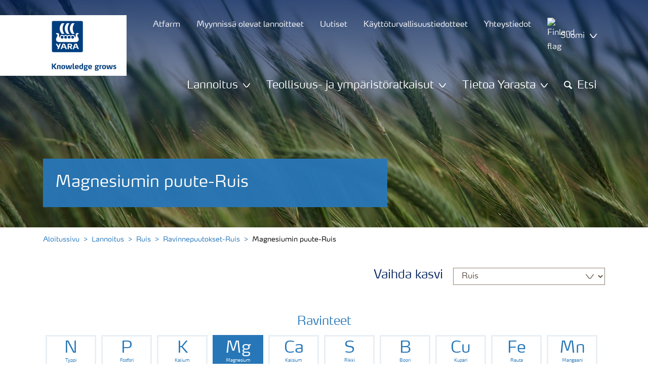

--- FILE ---
content_type: text/html; charset=utf-8
request_url: https://www.yara.fi/lannoitus/ruis/ravinnepuutokset-ruis/magnesiumin-puutevs-terve-kasvi-ruis/?activeSlide=13472
body_size: 18393
content:


<!doctype html>
<html class="no-js" lang="fi-FI" itemscope itemtype="http://schema.org/Article">
<!--<![endif]-->
<head prefix="og: http://ogp.me/ns# fb: http://ogp.me/ns/fb# article: http://ogp.me/ns/article#">
    <base href="/">
    <!--SEO, metatags and tagmanager/webmastertools,  Social Share meta tags-->
    


    <title>Magnesiumin puute-Ruis</title>
    <meta charset="utf-8">
    <meta http-equiv="X-UA-Compatible" content="IE=edge" />
    <meta name="viewport" content="width=device-width, initial-scale=1">
    <meta name="format-detection" content="telephone=no">
        <meta name="robots" content="index, follow">
            <meta name="google-site-verification" content="tOS9o2c_h8Tu1DelAGFND8G4cajG-HUy1NMrjvErVBU" />
        <meta name="description" content="Oireet alkavat lehden kärjestä, vanhimmat lehdet tulevat vaalean vihreiksi lehtivihren kasautumisen takia">
    <meta property="og:image" content="" />
    <meta itemprop="image" content="">
    <meta name="twitter:image:src" content="">
    <meta property="og:title" content="Magnesiumin puute-Ruis" />     <meta itemprop="name" content="Magnesiumin puute-Ruis">     <meta name="twitter:title" content="Magnesiumin puute-Ruis">     <meta property="og:description" content="Oireet alkavat lehden kärjestä, vanhimmat lehdet tulevat vaalean vihreiksi lehtivihren kasautumisen takia" />
    <meta itemprop="description" content="Oireet alkavat lehden kärjestä, vanhimmat lehdet tulevat vaalean vihreiksi lehtivihren kasautumisen takia">
    <meta name="twitter:description" content="Oireet alkavat lehden kärjestä, vanhimmat lehdet tulevat vaalean vihreiksi lehtivihren kasautumisen takia">
    <meta property="og:url" content="https://www.yara.fi/lannoitus/ruis/ravinnepuutokset-ruis/magnesiumin-puutevs-terve-kasvi-ruis/" />
    <meta property="og:site_name" content="Yara Suomi" />
    <meta name="twitter:card" content="summary">
    <meta property="og:type" content="article" />
    <meta property="article:published_time" content="2018-03-01T12.36.41&#x2B;00:00" />
    <meta property="article:modified_time" content="2018-03-01T12.36.41&#x2B;00:00" />
    <meta name="theme-color" content="#ffffff">
        <link rel="shortcut icon" href="/Frontend/assets/images/favicon.ico" type="image/x-icon" />
    <link rel="apple-touch-icon" href="/Frontend/assets/images/apple-touch-icon.png" />
    <link rel="apple-touch-icon" sizes="57x57" href="/Frontend/assets/images/apple-touch-icon-57x57.png" />
    <link rel="apple-touch-icon" sizes="72x72" href="/Frontend/assets/images/apple-touch-icon-72x72.png" />
    <link rel="apple-touch-icon" sizes="76x76" href="/Frontend/assets/images/apple-touch-icon-76x76.png" />
    <link rel="apple-touch-icon" sizes="114x114" href="/Frontend/assets/images/apple-touch-icon-114x114.png" />
    <link rel="apple-touch-icon" sizes="120x120" href="/Frontend/assets/images/apple-touch-icon-120x120.png" />
    <link rel="apple-touch-icon" sizes="144x144" href="/Frontend/assets/images/apple-touch-icon-144x144.png" />
    <link rel="apple-touch-icon" sizes="152x152" href="/Frontend/assets/images/apple-touch-icon-152x152.png" />
    <link rel="apple-touch-icon" sizes="180x180" href="/Frontend/assets/images/apple-touch-icon-180x180.png" />
    <link rel="canonical" href="https://www.yara.fi/lannoitus/ruis/ravinnepuutokset-ruis/magnesiumin-puutevs-terve-kasvi-ruis/" />



        <meta name="CookieInformationPlaceholderFunctional" content="Tämä mediakohde on poistettu käytöstä, koska se edellyttää suostumusta toiminnallisiin evästeisiin. Avaa evästeasetukset napsauttamalla tätä." />
        <meta name="CookieInformationPlaceholderAnalytical" content="Tämä mediakohde on poistettu käytöstä, koska se edellyttää suostumusta analyyttisiin evästeisiin. Avaa evästeasetukset napsauttamalla tätä." />
        <meta name="CookieInformationPlaceholderMarketing" content="Tämä mediakohde on poistettu käytöstä, koska se edellyttää suostumusta markkinointiin liittyviin evästeisiin. Avaa evästeasetukset napsauttamalla tätä." />

    
    <link href="/Frontend/dist/css/languages/base/styles/styles-6QRNDZFK.css" rel="stylesheet">
    
  
  
    <link rel="preload" href="/Frontend/assets/fonts/WebFontFont.woff2" as="font" type="font/woff2" crossorigin>
    <link rel="preload" href="/Frontend/assets/fonts/MaxWebW03Book.woff" as="font" type="font/woff" crossorigin>
    <link rel="preload" href="/Frontend/assets/fonts/icomoon.woff" as="font" type="font/woff" crossorigin>

    <!-- Optional JavaScript -->
    <!-- jQuery first, then Bootstrap JS (with Popper bundled in)-->
    <script id="jquery-script-loader" src="https://ajax.aspnetcdn.com/ajax/jQuery/jquery-3.5.1.min.js" integrity="sha256-9/aliU8dGd2tb6OSsuzixeV4y/faTqgFtohetphbbj0=" crossorigin="anonymous" defer></script>
    <script src="/Frontend/dist/js/main/index-EUARMNUI.js" defer></script>
<script>(function(w,d,s,l,i){w[l]=w[l]||[];w[l].push({'gtm.start':
new Date().getTime(),event:'gtm.js'});var
f=d.getElementsByTagName(s)[0],
j=d.createElement(s),dl=l!='dataLayer'?'&l='+l:'';j.async=true;j.src=
'https://www.googletagmanager.com/gtm.js?id='+i+dl;f.parentNode.insertBefore(j,f);
})(window,document,'script','dataLayer','GTM-TW5GD8Q');</script>

<!-- GTM Marketo Europe -->
<script>(function(w,d,s,l,i){w[l]=w[l]||[];w[l].push({'gtm.start':
new Date().getTime(),event:'gtm.js'});var
f=d.getElementsByTagName(s)[0],
j=d.createElement(s),dl=l!='dataLayer'?'&l='+l:'';j.async=true;j.src=
'https://www.googletagmanager.com/gtm.js?id='+i+dl;f.parentNode.insertBefore(j,f);
})(window,document,'script','dataLayer','GTM-MHTKKGPB');</script>
<!-- End Google Tag Manager -->





    <script>
        function googleMapsCallback() {}
    </script>

    <!-- Google Consent Mode -->
<script>
    window.dataLayer = window.dataLayer || [];
    function gtag() { dataLayer.push(arguments); }
        gtag('consent', 'default', {
            'ad_storage': 'denied',
            'ad_user_data': 'denied',
            'ad_personalization': 'denied',
            'analytics_storage': 'denied',
            'wait_for_update': 500
        });
        gtag('set', 'ads_data_redaction', true);
</script>
<!-- /End Google Consent Mode -->
<script id="CookieConsent" src="https://policy.app.cookieinformation.com/uc.js" data-culture="FI" type="text/javascript" data-gcm-version="2.0"></script>
<script>
!function(T,l,y){var S=T.location,k="script",D="instrumentationKey",C="ingestionendpoint",I="disableExceptionTracking",E="ai.device.",b="toLowerCase",w="crossOrigin",N="POST",e="appInsightsSDK",t=y.name||"appInsights";(y.name||T[e])&&(T[e]=t);var n=T[t]||function(d){var g=!1,f=!1,m={initialize:!0,queue:[],sv:"5",version:2,config:d};function v(e,t){var n={},a="Browser";return n[E+"id"]=a[b](),n[E+"type"]=a,n["ai.operation.name"]=S&&S.pathname||"_unknown_",n["ai.internal.sdkVersion"]="javascript:snippet_"+(m.sv||m.version),{time:function(){var e=new Date;function t(e){var t=""+e;return 1===t.length&&(t="0"+t),t}return e.getUTCFullYear()+"-"+t(1+e.getUTCMonth())+"-"+t(e.getUTCDate())+"T"+t(e.getUTCHours())+":"+t(e.getUTCMinutes())+":"+t(e.getUTCSeconds())+"."+((e.getUTCMilliseconds()/1e3).toFixed(3)+"").slice(2,5)+"Z"}(),iKey:e,name:"Microsoft.ApplicationInsights."+e.replace(/-/g,"")+"."+t,sampleRate:100,tags:n,data:{baseData:{ver:2}}}}var h=d.url||y.src;if(h){function a(e){var t,n,a,i,r,o,s,c,u,p,l;g=!0,m.queue=[],f||(f=!0,t=h,s=function(){var e={},t=d.connectionString;if(t)for(var n=t.split(";"),a=0;a<n.length;a++){var i=n[a].split("=");2===i.length&&(e[i[0][b]()]=i[1])}if(!e[C]){var r=e.endpointsuffix,o=r?e.location:null;e[C]="https://"+(o?o+".":"")+"dc."+(r||"services.visualstudio.com")}return e}(),c=s[D]||d[D]||"",u=s[C],p=u?u+"/v2/track":d.endpointUrl,(l=[]).push((n="SDK LOAD Failure: Failed to load Application Insights SDK script (See stack for details)",a=t,i=p,(o=(r=v(c,"Exception")).data).baseType="ExceptionData",o.baseData.exceptions=[{typeName:"SDKLoadFailed",message:n.replace(/\./g,"-"),hasFullStack:!1,stack:n+"\nSnippet failed to load ["+a+"] -- Telemetry is disabled\nHelp Link: https://go.microsoft.com/fwlink/?linkid=2128109\nHost: "+(S&&S.pathname||"_unknown_")+"\nEndpoint: "+i,parsedStack:[]}],r)),l.push(function(e,t,n,a){var i=v(c,"Message"),r=i.data;r.baseType="MessageData";var o=r.baseData;return o.message='AI (Internal): 99 message:"'+("SDK LOAD Failure: Failed to load Application Insights SDK script (See stack for details) ("+n+")").replace(/\"/g,"")+'"',o.properties={endpoint:a},i}(0,0,t,p)),function(e,t){if(JSON){var n=T.fetch;if(n&&!y.useXhr)n(t,{method:N,body:JSON.stringify(e),mode:"cors"});else if(XMLHttpRequest){var a=new XMLHttpRequest;a.open(N,t),a.setRequestHeader("Content-type","application/json"),a.send(JSON.stringify(e))}}}(l,p))}function i(e,t){f||setTimeout(function(){!t&&m.core||a()},500)}var e=function(){var n=l.createElement(k);n.src=h;var e=y[w];return!e&&""!==e||"undefined"==n[w]||(n[w]=e),n.onload=i,n.onerror=a,n.onreadystatechange=function(e,t){"loaded"!==n.readyState&&"complete"!==n.readyState||i(0,t)},n}();y.ld<0?l.getElementsByTagName("head")[0].appendChild(e):setTimeout(function(){l.getElementsByTagName(k)[0].parentNode.appendChild(e)},y.ld||0)}try{m.cookie=l.cookie}catch(p){}function t(e){for(;e.length;)!function(t){m[t]=function(){var e=arguments;g||m.queue.push(function(){m[t].apply(m,e)})}}(e.pop())}var n="track",r="TrackPage",o="TrackEvent";t([n+"Event",n+"PageView",n+"Exception",n+"Trace",n+"DependencyData",n+"Metric",n+"PageViewPerformance","start"+r,"stop"+r,"start"+o,"stop"+o,"addTelemetryInitializer","setAuthenticatedUserContext","clearAuthenticatedUserContext","flush"]),m.SeverityLevel={Verbose:0,Information:1,Warning:2,Error:3,Critical:4};var s=(d.extensionConfig||{}).ApplicationInsightsAnalytics||{};if(!0!==d[I]&&!0!==s[I]){var c="onerror";t(["_"+c]);var u=T[c];T[c]=function(e,t,n,a,i){var r=u&&u(e,t,n,a,i);return!0!==r&&m["_"+c]({message:e,url:t,lineNumber:n,columnNumber:a,error:i}),r},d.autoExceptionInstrumented=!0}return m}(y.cfg);function a(){y.onInit&&y.onInit(n)}(T[t]=n).queue&&0===n.queue.length?(n.queue.push(a),n.trackPageView({})):a()}(window,document,{src: "https://js.monitor.azure.com/scripts/b/ai.2.gbl.min.js", crossOrigin: "anonymous", cfg: { instrumentationKey:'e4e13710-1075-41ab-8dfb-8e51b8cd8aa5', disableCookiesUsage: false }});
</script>
    
</head>
<body class="DeficiencyPageModel accelerate gdpr-banner-displayed">

<!-- <script type="text/javascript">
var utag_data = {
}
</script>
<script type="text/javascript">
(function(a,b,c,d)
{ a='//tags.tiqcdn.com/utag/yara/local-company-sites/prod/utag.js'; b=document;c='script';d=b.createElement(c);d.src=a;d.type='text/java'+c;d.async=true; a=b.getElementsByTagName(c)[0];a.parentNode.insertBefore(d,a); }
)();
</script>-->

<noscript><iframe
src="https://www.googletagmanager.com/ns.html?id=GTM-TW5GD8Q"
height="0" width="0"
style="display:none;visibility:hidden"></iframe></noscript>


<style>
    .o-common-block .common-text {
      grid-area: content;
    }
    .o-common-block .common-body {
          grid-area: unset;
      }
.basiccontentblockmodel .o-common-block {
	grid-template-rows: min-content;
	align-content: start;
}
</style>





<div class="  ">
        <div class="content-wrap">
                <div class="header-outer-container banner-image-small" data-header data-white-menu role="banner">
                    <div class="skiptomaincontent">
                        <a href="#maincontent" id="skiptomaincontent">Skip to main content</a>
                    </div>
                    





<header class="header header--mobile " data-mobilemenu>
    <div class="mm-mobile__header" data-mobile-header>
        <div class="svg-logo logo-xs" data-cy="logo-mobile">
            <a href="/">
<?xml version="1.0" encoding="utf-8" ?>
<svg version="1.1" role="img" aria-label="Yara" id="Layer_1" xmlns="http://www.w3.org/2000/svg" xmlns:xlink="http://www.w3.org/1999/xlink" x="0" y="0" viewBox="0 0 70.9 70.9" style="enable-background:new 0 0 70.9 70.9" xml:space="preserve"><style>.st0{clip-path:url(#SVGID_2_);fill:#fff}</style><defs><path id="SVGID_1_" d="M0 0h70.9v70.9H0z"/></defs><clipPath id="SVGID_2_"><use xlink:href="#SVGID_1_" style="overflow:visible"/></clipPath><path class="st0" d="M69.2 66c0 1.7-1.4 3.2-3.2 3.2H4.8c-1.7 0-3.2-1.4-3.2-3.2V4.8c0-1.7 1.4-3.2 3.2-3.2H66c1.7 0 3.2 1.4 3.2 3.2V66zM66 0H4.8C2.2 0 0 2.2 0 4.8V66c0 2.7 2.2 4.8 4.8 4.8H66c2.7 0 4.8-2.2 4.8-4.8V4.8C70.9 2.2 68.7 0 66 0"/><path d="M69.2 66c0 1.7-1.4 3.2-3.2 3.2H4.8c-1.7 0-3.2-1.4-3.2-3.2V4.8c0-1.7 1.4-3.2 3.2-3.2H66c1.7 0 3.2 1.4 3.2 3.2V66z" style="clip-path:url(#SVGID_2_);fill:#003e7e"/><path class="st0" d="M41.3 56.5h-2.7v-3.4h2.7c1.1 0 1.7.5 1.7 1.7.1 1.1-.5 1.7-1.7 1.7m2.3 1.7c1.5-.6 2.3-1.7 2.3-3.4v-.3c-.1-2.3-1.9-3.4-4.1-3.4h-5.9v11.7h2.8v-4.2h2l2.1 4.2h3.1l-2.3-4.6M21.2 51H18l-1.9 5.1-2.2-3.8c-.4-.7-1.4-1.3-2.3-1.3H10l4.8 8.4-1.2 3.3h1.6c.8 0 1.7-.6 2-1.4l4-10.3zM30.2 59.6l1.2 3.1h3l-3.9-10.3c-.3-.8-1.2-1.4-2-1.4h-3.4l-4.4 11.7h1.5c.8 0 1.7-.6 2-1.4l.6-1.7h5.4m-.7-2h-4l1.7-4.4c.2-.5.5-.5.6 0l1.7 4.4M51 59.6h5.4l.6 1.7c.3.8 1.2 1.4 2 1.4h1.5L56.1 51h-3.4c-.8 0-1.7.6-2 1.4l-3.9 10.3h3l1.2-3.1m2.4-6.4c.2-.5.5-.5.6 0l1.7 4.4h-4l1.7-4.4"/><path d="M39.3 33.9c-1.7 0-3 1.3-3 3s1.3 3 3 3 3-1.3 3-3-1.4-3-3-3m-7.6 0c-1.7 0-3 1.3-3 3s1.3 3 3 3 3-1.3 3-3-1.4-3-3-3m15.2 0c-1.7 0-3 1.3-3 3s1.3 3 3 3 3-1.3 3-3-1.3-3-3-3m-22.9 0c-1.7 0-3 1.3-3 3s1.3 3 3 3 3-1.3 3-3-1.3-3-3-3m35.4 4.6c-.8-1.6-2.2-4.3-2.4-5.2 0 0-.8-2.1 1.4-2.4.9-.1 1.6-.8 1.6-1.7v-1c0-.1-.1-.3-.3-.3h-3.6c-.1 0-2.6.3-2.6 3.3-.1 5.2 0 5.9-1.4 6.1-.1 0-.2-.1-.2-.2v-.2c0-2.8-2.2-5-5-5-1.4 0-2.7.6-3.6 1.5 0 .1-.1.1-.2.1s-.2-.1-.2-.1c-.9-.9-2.2-1.5-3.6-1.5s-2.7.6-3.6 1.5c0 .1-.1.1-.2.1s-.2-.1-.2-.1c-.9-.9-2.2-1.5-3.6-1.5s-2.7.6-3.6 1.5c0 .1-.1.1-.2.1s-.2-.1-.2-.1c-.9-.9-2.2-1.5-3.6-1.5-2.8 0-5 2.2-5 5v.2c0 .1-.1.2-.3.2-1.4-.2-1.3-.9-1.4-6.1 0-3-2.5-3.3-2.6-3.3h-3.6c-.1 0-.3.1-.3.3v1c0 .9.7 1.6 1.6 1.7 2.2.3 1.4 2.4 1.4 2.4-.3.9-1.6 3.6-2.4 5.2-.5 1-1.5 3.6.1 6.1.9 1.4 2 2.8 5.9 2.7h36c3.9.1 5-1.3 5.9-2.7 1.5-2.5.5-5 0-6.1m-25.1-9.1c.1.1.5.1.8.1h5.1c-2.6-2.3-4.2-8-4.2-11.4 0-3.5 1.6-9.2 4.2-11.4h-5.1c-.3 0-.7 0-.8.1 0 0-4.6 4.5-4.6 11.3.1 6.9 4.6 11.3 4.6 11.3m11.1 0c.1.1.5.1.8.1h5.1c-2.6-2.3-4.2-8-4.2-11.4 0-3.5 1.6-9.2 4.2-11.4h-5.1c-.3 0-.7 0-.8.1 0 0-4.6 4.4-4.6 11.3s4.6 11.3 4.6 11.3M18.7 18.1c0-6.9 4.6-11.3 4.6-11.3.1-.1.5-.1.8-.1h5.1C26.6 9 25 14.7 25 18.1c0 3.5 1.6 9.1 4.2 11.4h-5.1c-.3 0-.7 0-.8-.1 0 0-4.6-4.4-4.6-11.3" style="clip-path:url(#SVGID_2_);fill-rule:evenodd;clip-rule:evenodd;fill:#fff"/></svg>            </a>
        </div>
        <div class="mm-mobile__controls">
            <div class="mm-mobile__controls-wrap">
                    <button type="button" data-country-trigger aria-label="Toggle country language navigation">
                            <img data-src="/Frontend/assets/images/flags/Finland.svg" alt="Finland flag" class="img-flag lazyload" />
                        <span class="visually-hidden">Toggle country language navigation</span>
                    </button>

                <a class="search" href="/hakutulokset/"  aria-label="Search">
                    <span class="visually-hidden">Etsi</span>
                    <span class="icon icon-search"></span>
                </a>
                <button type="button" class="navbar-toggle slide-menu-control" data-menu-trigger aria-label="Toggle main menu navigation">
                    <span class="visually-hidden">Toggle main menu navigation</span>
                    <span class="icon icon-menu"></span>
                </button>
            </div>
        </div>
    </div>
    <div class="mm-mobile__search" data-mobile-search>
        <form action="/hakutulokset/">
            <div class="form-group search-field section section--sm shadow-fixed-lg">
                <label for="searchFieldMobile" hidden>Search</label>
                <input id="searchFieldMobile" class="form-control control--white control--border-beige control--lg control--color-blue" data-search-input placeholder="Etsi" type="text" name="q">
            </div>
        </form>
    </div>
</header>


    <!-- For desktop -->
    <div class="jumbo-image jumbo-image--center desktop jumbo-image--small" data-banner-image data-cy="jumbo-image-desktop">
        <img fetchpriority="high" src="https://yaraurl.com/txp8" alt="Rukiin lannoitus" />
        <div class="gradient-overlay"></div>
    </div>
    <!-- For mobile -->
    <div class="jumbo-image mobile" data-banner-image data-cy="jumbo-image-mobile">
        <img src="https://yaraurl.com/ft14"
             alt="Rukiin lannoitus"
             fetchpriority="high" />
    </div>

    <div class="container">
        <div class="row">
            <div class="col-12">
                <section class="header-container header-container--small  " data-mm-header-container>
                    <div class="header-inner-container">
                            <div class="header__nav">
                                


<div class="top-navigation" role="navigation">
    <ul class="nav nav--main nav--white">
                <li class="nav-item">
                    <a class="nav-link" href="/lannoitus/tyokalut/atfarm/">
                        <span>Atfarm</span>
                    </a>
                </li>
                <li class="nav-item">
                    <a class="nav-link" href="/lannoitus/lannoitteet/myynnissa-olevat-lannoitteet/">
                        <span>Myynnissä olevat lannoitteet</span>
                    </a>
                </li>
                <li class="nav-item">
                    <a class="nav-link" href="/uutiset-ja-tapahtumat/" title="Uutiset">
                        <span>Uutiset</span>
                    </a>
                </li>
                <li class="nav-item">
                    <a class="nav-link" href="/kayttoturvallisuustiedotteet/">
                        <span>Käyttöturvallisuustiedotteet</span>
                    </a>
                </li>
                <li class="nav-item">
                    <a class="nav-link" href="/yhteystiedot/">
                        <span>Yhteystiedot</span>
                    </a>
                </li>
        <!--Country picker-->
            <li>
                <button class="nav-link js-countrypicker" data-bs-toggle="modal" data-bs-target="#countrypicker" title="Vaihda maata">
                        <img data-src="/Frontend/assets/images/flags/Finland.svg" alt="Finland flag" class="img-flag lazyload" />
                    <span>Suomi</span>
                    <span class="icon icon-carret-down"></span>
                </button>
            </li>

        <!--Language select-->
    </ul>
</div>
                                

<input id="UrlSearch" name="UrlSearch" type="hidden" value="/hakutulokset/" />

<div class="main-navigation" role="navigation" data-navigation="main-navigation">
    <div class="nav nav--main nav--white">
        <ul class="nav menu-links">


<li class="nav-item dropdown-li">
    <div class="dropdown dropdown--megamenu caret">
        <!-- This anchor will trigger the modal -->
        <button class="nav-link " data-bs-toggle="dropdown" data-bs-offset="10,20" data-bs-display="static" aria-expanded="false">
            <span>Lannoitus</span>
            <span class="icon icon-carret-down"></span>
        </button>

        <div class="dropdown-menu js-mm-dropdown dropdown-menu--megamenu shadow-fixed-lg">
            <div class="container">
                <div class="row megamenu-column__wrap">
                        <div class="megamenu-column js-mm-column">
                            <div class="nav-group">
                                    <div class="nav-group-header">
                                                <p class="h2 has-arrow"><a href="/lannoitus/">Lannoitus</a><span class="icon icon-carret-right"></span></p>
                                    </div>

                                <div class="megamenu-subcolumn__wrap">
                                            <div class="megamenu-subcolumn">
                                                <div class="megamenu-subcolumn__item">
                                                                    <p class="h3"><a href="/lannoitus/lannoitteet/">Lannoitteet</a></p>
                                                                <ul>
                                                                        <li>
                                                                            <a href="/lannoitus/lannoitteet/yaramila/">YaraMila-moniravinteiset lannoitteet</a>
                                                                        </li>
                                                                        <li>
                                                                            <a href="/lannoitus/lannoitteet/yarabela/">YaraBela-typpilannoitteet</a>
                                                                        </li>
                                                                        <li>
                                                                            <a href="/lannoitus/lannoitteet/yaravita/">YaraVita-lehtilannoitteet ja biostimulantit</a>
                                                                        </li>
                                                                        <li>
                                                                            <a href="/lannoitus/lannoitteet/yarasuna/">YaraSuna-orgaaniset kierrätyslannoitteet</a>
                                                                        </li>
                                                                        <li>
                                                                            <a href="/lannoitus/lannoitteet/yaratera/">YaraTera-vesiliukoiset lannoitteet</a>
                                                                        </li>
                                                                        <li>
                                                                            <a href="/lannoitus/lannoitteet/yararega/">YaraRega- vesiliukoiset lannoitteet avomaalle</a>
                                                                        </li>
                                                                        <li>
                                                                            <a href="/lannoitus/lannoitteet/yaravera/">YaraVera</a>
                                                                        </li>
                                                                        <li>
                                                                            <a href="/lannoitus/lannoitteet/yaraliva/">YaraLiva-kalsiumnitraattilannoitteet</a>
                                                                        </li>
                                                                        <li>
                                                                            <a href="/lannoitus/lannoitteet/kloorivapaat-lannoitteet/">Kloorivapaat lannoitteet</a>
                                                                        </li>
                                                                        <li>
                                                                            <a href="/lannoitus/lannoitteet/luomu-lannoitteet/">Luomuviljelyyn sopivat lannoitteet</a>
                                                                        </li>
                                                                        <li>
                                                                            <a href="/lannoitus/lannoitteet/muut-tuotteet/">Muut tuotteet</a>
                                                                        </li>
                                                                        <li>
                                                                            <a href="/lannoitus/lannoitteet/myynnissa-olevat-lannoitteet/">Myynnissä olevat lannoitteet</a>
                                                                        </li>
                                                                </ul>
                                                </div>
                                            </div>
                                            <div class="megamenu-subcolumn">
                                                <div class="megamenu-subcolumn__item">
                                                                    <p class="h3"><a href="/lannoitus/lannoitusratkaisu-kasvillesi/">Lannoitusratkaisut kasvillesi</a></p>
                                                                <ul>
                                                                        <li>
                                                                            <a href="/lannoitus/vehna/">Vehnä</a>
                                                                        </li>
                                                                        <li>
                                                                            <a href="/lannoitus/kaura/">Kaura</a>
                                                                        </li>
                                                                        <li>
                                                                            <a href="/lannoitus/ohra/">Ohra</a>
                                                                        </li>
                                                                        <li>
                                                                            <a href="/lannoitus/ruis/">Ruis</a>
                                                                        </li>
                                                                        <li>
                                                                            <a href="/lannoitus/nurmi/">Nurmi</a>
                                                                        </li>
                                                                        <li>
                                                                            <a href="/lannoitus/oljykasvit/">Öljykasvit</a>
                                                                        </li>
                                                                        <li>
                                                                            <a href="/lannoitus/metsa/">Metsä</a>
                                                                        </li>
                                                                        <li>
                                                                            <a href="/lannoitus/peruna/">Peruna</a>
                                                                        </li>
                                                                        <li>
                                                                            <a href="/lannoitus/lannoitusratkaisu-kasvillesi/">Muut kasvit</a>
                                                                        </li>
                                                                        <li>
                                                                            <a href="/lannoitus/ravinteet/">Ravinteet</a>
                                                                        </li>
                                                                        <li>
                                                                            <a href="/tietoa-yarasta/vastuullisuus/uudistavaviljely/">Uudistava viljely</a>
                                                                        </li>
                                                                </ul>
                                                </div>
                                            </div>
                                            <div class="megamenu-subcolumn">
                                                <div class="megamenu-subcolumn__item">
                                                                    <p class="h3"><a href="/lannoitus/tyokalut/">Smart Farming -työkalut</a></p>
                                                                <ul>
                                                                        <li>
                                                                            <a href="/lannoitus/tyokalut/atfarm/">Atfarm</a>
                                                                        </li>
                                                                        <li>
                                                                            <a href="/lannoitus/tyokalut/atfarm-nurmille/">Atfarm nurmille</a>
                                                                        </li>
                                                                        <li>
                                                                            <a href="/lannoitus/lisalannoitus-kasvukaudella/">Lisälannoitus kasvukaudella</a>
                                                                        </li>
                                                                        <li>
                                                                            <a href="/lannoitus/tyokalut/n-tester/">Yara N-Tester BT</a>
                                                                        </li>
                                                                        <li>
                                                                            <a href="/lannoitus/tyokalut/yara-megalab/">Yara Megalab&#x2122; -kasvianalyysi</a>
                                                                        </li>
                                                                        <li>
                                                                            <a href="/lannoitus/tyokalut/yara-tankmixit/">Tankmix</a>
                                                                        </li>
                                                                        <li>
                                                                            <a href="/lannoitus/tyokalut/yara-n-sensor/">Yara N-Sensor</a>
                                                                        </li>
                                                                        <li>
                                                                            <a href="/lannoitus/tyokalut/nolla-ja-ylilannoitusruudut-omalle-pellolle/">Nolla - ja ylilannoitusruudut omalle pellolle</a>
                                                                        </li>
                                                                        <li>
                                                                            <a href="/lannoitus/tyokalut/oma-yara/">Oma Yara</a>
                                                                        </li>
                                                                </ul>
                                                </div>
                                            </div>
                                            <div class="megamenu-subcolumn">
                                                <div class="megamenu-subcolumn__item">
                                                                    <p class="h3">Lisätietoa</p>
                                                                <ul>
                                                                        <li>
                                                                            <a href="/yhteystiedot/">Yhteystiedot</a>
                                                                        </li>
                                                                        <li>
                                                                            <a href="/uutiset-ja-tapahtumat/">Uutiset ja tapahtumat</a>
                                                                        </li>
                                                                        <li>
                                                                            <a href="/lannoitus/uutiskirje/">Tilaa uutiskirje ja Leipä leveämmäksi </a>
                                                                        </li>
                                                                        <li>
                                                                            <a href="/lannoitus/leipaleveammaksi-oppaat-vaxtpressen/">Leipä leveämmäksi ja Växtpressen</a>
                                                                        </li>
                                                                        <li>
                                                                            <a href="/lannoitus/lannoiteturvallisuus/reilu-teko-50-vuotta/">Reilu Teko -säkkikeräys </a>
                                                                        </li>
                                                                        <li>
                                                                            <a href="/lannoitus/lannoiteturvallisuus/">Lannoiteturvallisuus</a>
                                                                        </li>
                                                                        <li>
                                                                            <a href="/tietoa-yarasta/Yara-Suomi/tutkimus-kehitys-innovaatiot/">Tutkimus, kehitys ja innovaatiot</a>
                                                                        </li>
                                                                </ul>
                                                </div>
                                            </div>
                                </div>
                            </div>
                        </div>
                </div>
            </div>
        </div>
    </div>
</li>


<li class="nav-item dropdown-li">
    <div class="dropdown dropdown--megamenu caret">
        <!-- This anchor will trigger the modal -->
        <button class="nav-link " data-bs-toggle="dropdown" data-bs-offset="10,20" data-bs-display="static" aria-expanded="false">
            <span>Teollisuus- ja ympäristöratkaisut</span>
            <span class="icon icon-carret-down"></span>
        </button>

        <div class="dropdown-menu js-mm-dropdown dropdown-menu--megamenu shadow-fixed-lg">
            <div class="container">
                <div class="row megamenu-column__wrap">
                        <div class="megamenu-column js-mm-column">
                            <div class="nav-group">
                                    <div class="nav-group-header">
                                                <p class="h2 has-arrow"><a href="/kemikaalit-ja-ymparistoratkaisut/">Industrial &amp; Environmental Solutions </a><span class="icon icon-carret-right"></span></p>
                                    </div>

                                <div class="megamenu-subcolumn__wrap">
                                            <div class="megamenu-subcolumn">
                                                <div class="megamenu-subcolumn__item">
                                                                <ul>
                                                                        <li>
                                                                            <a href="/kemikaalit-ja-ymparistoratkaisut/adblue-ajoneuvoille/">AdBlue® ajoneuvoille</a>
                                                                        </li>
                                                                        <li>
                                                                            <a href="/kemikaalit-ja-ymparistoratkaisut/elektroniikkakemikaalit/">Elektroniikkakemikaalit</a>
                                                                        </li>
                                                                        <li>
                                                                            <a href="/kemikaalit-ja-ymparistoratkaisut/hajuhaitat-ja-rikkivedyn-torjunta/">Hajuhaitat ja rikkivedyn torjunta</a>
                                                                        </li>
                                                                        <li>
                                                                            <a href="/kemikaalit-ja-ymparistoratkaisut/monitoimilisaaine-betonille/">Monitoimilisäaine betonille</a>
                                                                        </li>
                                                                        <li>
                                                                            <a href="/kemikaalit-ja-ymparistoratkaisut/animal-nutrition/">Animal Nutrition</a>
                                                                        </li>
                                                                </ul>
                                                </div>
                                            </div>
                                            <div class="megamenu-subcolumn">
                                                <div class="megamenu-subcolumn__item">
                                                                <ul>
                                                                        <li>
                                                                            <a href="/kemikaalit-ja-ymparistoratkaisut/nox-paastojen-hallinta-teollisuuden-toimipisteissa/">NOx-päästöjen hallinta teollisuuden toimipisteissä</a>
                                                                        </li>
                                                                        <li>
                                                                            <a href="/kemikaalit-ja-ymparistoratkaisut/prosessikemikaalit/">Process Chemical</a>
                                                                        </li>
                                                                        <li>
                                                                            <a href="/kemikaalit-ja-ymparistoratkaisut/scr-jarjestelmat-ja-urealiuos-laivamoottoreissa/">SCR-järjestelmät ja urealiuos laivamoottoreissa</a>
                                                                        </li>
                                                                </ul>
                                                </div>
                                            </div>
                                </div>
                            </div>
                        </div>
                </div>
            </div>
        </div>
    </div>
</li>


<li class="nav-item dropdown-li">
    <div class="dropdown dropdown--megamenu caret">
        <!-- This anchor will trigger the modal -->
        <button class="nav-link " data-bs-toggle="dropdown" data-bs-offset="10,20" data-bs-display="static" aria-expanded="false">
            <span>Tietoa Yarasta</span>
            <span class="icon icon-carret-down"></span>
        </button>

        <div class="dropdown-menu js-mm-dropdown dropdown-menu--megamenu shadow-fixed-lg">
            <div class="container">
                <div class="row megamenu-column__wrap">
                        <div class="megamenu-column js-mm-column">
                            <div class="nav-group">
                                    <div class="nav-group-header">
                                                <p class="h2 has-arrow"><a href="/tietoa-yarasta/">Tietoa Yarasta</a><span class="icon icon-carret-right"></span></p>
                                    </div>

                                <div class="megamenu-subcolumn__wrap">
                                            <div class="megamenu-subcolumn">
                                                <div class="megamenu-subcolumn__item">
                                                                    <p class="h3"><a href="/tietoa-yarasta/yara-lyhyesti/">Yara lyhyesti</a></p>
                                                                    <p class="h3"><a href="/tietoa-yarasta/Yara-Suomi/">Yara Suomi</a></p>
                                                                <ul>
                                                                        <li>
                                                                            <a href="/tietoa-yarasta/Yara-Suomi/toimipaikat/">Toimipaikat</a>
                                                                        </li>
                                                                        <li>
                                                                            <a href="/tietoa-yarasta/Yara-Suomi/tutkimus-kehitys-innovaatiot/">Tutkimus, kehitys ja innovaatiot</a>
                                                                        </li>
                                                                        <li>
                                                                            <a href="/tietoa-yarasta/Yara-Suomi/historia/">Yara Suomen historia</a>
                                                                        </li>
                                                                </ul>
                                                </div>
                                            </div>
                                            <div class="megamenu-subcolumn">
                                                <div class="megamenu-subcolumn__item">
                                                                    <p class="h3"><a href="/tietoa-yarasta/vastuullisuus/">Vastuullisuus</a></p>
                                                                <ul>
                                                                        <li>
                                                                            <a href="/tietoa-yarasta/vastuullisuus/ihmiset/">Ihmiset</a>
                                                                        </li>
                                                                        <li>
                                                                            <a href="/tietoa-yarasta/vastuullisuus/ymparisto/">Ympäristö</a>
                                                                        </li>
                                                                        <li>
                                                                            <a href="/tietoa-yarasta/vastuullisuus/talous/">Talous</a>
                                                                        </li>
                                                                        <li>
                                                                            <a href="/tietoa-yarasta/vastuullisuus/tavoitteemme/">Tavoitteemme</a>
                                                                        </li>
                                                                </ul>
                                                </div>
                                            </div>
                                            <div class="megamenu-subcolumn">
                                                <div class="megamenu-subcolumn__item">
                                                                    <p class="h3"><a href="/tietoa-yarasta/tyopaikat/">Töihin Yaralle</a></p>
                                                                <ul>
                                                                        <li>
                                                                            <a href="~/link/b15fb3ef0c344a6baabb3fff7e9fab05.aspx">Avoimet työpaikat</a>
                                                                        </li>
                                                                        <li>
                                                                            <a href="/tietoa-yarasta/tyopaikat/kesatyo/">Opiskelijat</a>
                                                                        </li>
                                                                        <li>
                                                                            <a href="/tietoa-yarasta/tyopaikat/uratarinat/">Uratarinat</a>
                                                                        </li>
                                                                        <li>
                                                                            <a href="/tietoa-yarasta/tyopaikat/miksi-liittya-joukkoomme/">Miksi liittyä joukkoomme?</a>
                                                                        </li>
                                                                </ul>
                                                </div>
                                            </div>
                                </div>
                            </div>
                        </div>
                </div>
            </div>
        </div>
    </div>
</li>

                    <li class="nav-item">
                            <a class="nav-link" href="/hakutulokset/">
                                <span class="icon icon-search"></span>
                                <span>Etsi</span>
                            </a>
                    </li>
        </ul>
    </div>
</div>

                            </div>
                    </div>
                </section>
            </div>
        </div>
    </div>




<div class="container">
    <div class="row">
        <div class="col-12 ">
            <div class="content content--small  " data-cy="secondary-menu-mobile">
                    <div class="jumbo-background p-4 no-intro">

                        <div class="content-header" data-cy="content-header">
                            <span></span>
                            <h1 class='content-heading mb-0' data-cy='content-header'>Magnesiumin puute-Ruis</h1>
   
                        </div>
                    </div>

                    <nav class="mm-submenu mm-mobile js-mm-submenu" id="mm-submenu" role="navigation" data-cy="submenu-mobile">
                        <div class="mm-mobile__wrap scroll-no-scrollbar w-100 h-100">
                            <div class="navigation-body">
                                <ul class="mm__level-1">
                                    


                                </ul>
                            </div>
                        </div>
                    </nav>

            </div>
            </div>
    </div>
</div>
    <div class="header-logo " data-cy="logo-desktop">
        <div class="logo">
            <a href="/" title="Yara Suomi">
                <img src='/globalassets/knowledge-grows-vector.svg'  alt='Yara Iogo' class='logo__image' data-cy=''/>
            </a>
        </div>
    </div>


<nav class="mm-menu mm-mobile js-mm-menu display-block-mobile" data-mobile-menu data-mobile-menu-nav role="navigation">
    <div class="mm-mobile__wrap">
        <div class="mm-mobile__header" data-mobile-header></div>
        <div class="mm-mobile__menu">
            <ul class="mm__level-1">
                        <li class="has-subitems">
                            <a class="" href="/link/6e1777e9e7b942789156d2f56ae34ea0.aspx">Lannoitus</a>
                                <div class="subitems-trigger" data-subitems-trigger>
                                    <span class="icon icon-plus"></span>
                                </div>
                            

<ul class="mm__level-2">

            <li class="has-subitems">
                <a href=/lannoitus/lannoitteet/ class="">Lannoitteet</a>

                    <div class="subitems-trigger " data-subitems-trigger>
                        <span class="icon icon-plus"></span>
                    </div>
                    <ul class="mm__level-3 bg-white">
                                    <li class="">
                                        <a href=/lannoitus/lannoitteet/yaramila/ class="">YaraMila-moniravinteiset lannoitteet</a>


                                    </li>
                                    <li class="">
                                        <a href=/lannoitus/lannoitteet/yarabela/ class="">YaraBela-typpilannoitteet</a>


                                    </li>
                                    <li class="">
                                        <a href=/lannoitus/lannoitteet/yaravita/ class="">YaraVita-lehtilannoitteet ja biostimulantit</a>


                                    </li>
                                    <li class="">
                                        <a href=/lannoitus/lannoitteet/yarasuna/ class="">YaraSuna-orgaaniset kierrätyslannoitteet</a>


                                    </li>
                                    <li class="">
                                        <a href=/lannoitus/lannoitteet/yaratera/ class="">YaraTera-vesiliukoiset lannoitteet</a>


                                    </li>
                                    <li class="">
                                        <a href=/lannoitus/lannoitteet/yararega/ class="">YaraRega- vesiliukoiset lannoitteet avomaalle</a>


                                    </li>
                                    <li class="">
                                        <a href=/lannoitus/lannoitteet/yaravera/ class="">YaraVera</a>


                                    </li>
                                    <li class="">
                                        <a href=/lannoitus/lannoitteet/yaraliva/ class="">YaraLiva-kalsiumnitraattilannoitteet</a>


                                    </li>
                                    <li class="">
                                        <a href=/lannoitus/lannoitteet/kloorivapaat-lannoitteet/ class="">Kloorivapaat lannoitteet</a>


                                    </li>
                                    <li class="">
                                        <a href=/lannoitus/lannoitteet/luomu-lannoitteet/ class="">Luomuviljelyyn sopivat lannoitteet</a>


                                    </li>
                                    <li class="">
                                        <a href=/lannoitus/lannoitteet/muut-tuotteet/ class="">Muut tuotteet</a>


                                    </li>
                                    <li class="">
                                        <a href=/lannoitus/lannoitteet/myynnissa-olevat-lannoitteet/ class="">Myynnissä olevat lannoitteet</a>


                                    </li>
                    </ul>
            </li>
            <li class="has-subitems">
                <a href=/lannoitus/lannoitusratkaisu-kasvillesi/ class="">Lannoitusratkaisut kasvillesi</a>

                    <div class="subitems-trigger " data-subitems-trigger>
                        <span class="icon icon-plus"></span>
                    </div>
                    <ul class="mm__level-3 bg-white">
                                    <li class="">
                                        <a href=/lannoitus/vehna/ class="">Vehnä</a>


                                    </li>
                                    <li class="">
                                        <a href=/lannoitus/kaura/ class="">Kaura</a>


                                    </li>
                                    <li class="">
                                        <a href=/lannoitus/ohra/ class="">Ohra</a>


                                    </li>
                                    <li class="">
                                        <a href=/lannoitus/ruis/ class="">Ruis</a>


                                    </li>
                                    <li class="">
                                        <a href=/lannoitus/nurmi/ class="">Nurmi</a>


                                    </li>
                                    <li class="">
                                        <a href=/lannoitus/oljykasvit/ class="">Öljykasvit</a>


                                    </li>
                                    <li class="">
                                        <a href=/lannoitus/metsa/ class="">Metsä</a>


                                    </li>
                                    <li class="">
                                        <a href=/lannoitus/peruna/ class="">Peruna</a>


                                    </li>
                                    <li class="">
                                        <a href=/lannoitus/lannoitusratkaisu-kasvillesi/ class="">Muut kasvit</a>


                                    </li>
                                    <li class="">
                                        <a href=/lannoitus/ravinteet/ class="">Ravinteet</a>


                                    </li>
                                    <li class="">
                                        <a href=/tietoa-yarasta/vastuullisuus/uudistavaviljely/ class="">Uudistava viljely</a>


                                    </li>
                    </ul>
            </li>
            <li class="has-subitems">
                <a href=/lannoitus/tyokalut/ class="">Smart Farming -työkalut</a>

                    <div class="subitems-trigger " data-subitems-trigger>
                        <span class="icon icon-plus"></span>
                    </div>
                    <ul class="mm__level-3 bg-white">
                                    <li class="">
                                        <a href=/lannoitus/tyokalut/atfarm/ class="">Atfarm</a>


                                    </li>
                                    <li class="">
                                        <a href=/lannoitus/tyokalut/atfarm-nurmille/ class="">Atfarm nurmille</a>


                                    </li>
                                    <li class="">
                                        <a href=/lannoitus/lisalannoitus-kasvukaudella/ class="">Lisälannoitus kasvukaudella</a>


                                    </li>
                                    <li class="">
                                        <a href=/lannoitus/tyokalut/n-tester/ class="">Yara N-Tester BT</a>


                                    </li>
                                    <li class="">
                                        <a href=/lannoitus/tyokalut/yara-megalab/ class="">Yara Megalab&#x2122; -kasvianalyysi</a>


                                    </li>
                                    <li class="">
                                        <a href=/lannoitus/tyokalut/yara-tankmixit/ class="">Tankmix</a>


                                    </li>
                                    <li class="">
                                        <a href=/lannoitus/tyokalut/yara-n-sensor/ class="">Yara N-Sensor</a>


                                    </li>
                                    <li class="">
                                        <a href=/lannoitus/tyokalut/nolla-ja-ylilannoitusruudut-omalle-pellolle/ class="">Nolla - ja ylilannoitusruudut omalle pellolle</a>


                                    </li>
                                    <li class="">
                                        <a href=/lannoitus/tyokalut/oma-yara/ class="">Oma Yara</a>


                                    </li>
                    </ul>
            </li>
            <li class="has-subitems">
                <a  class="">Lisätietoa</a>

                    <div class="subitems-trigger subitems-trigger--full" data-subitems-trigger>
                        <span class="icon icon-plus"></span>
                    </div>
                    <ul class="mm__level-3 bg-white">
                                    <li class="">
                                        <a href=/yhteystiedot/ class="">Yhteystiedot</a>


                                    </li>
                                    <li class="">
                                        <a href=/uutiset-ja-tapahtumat/ class="">Uutiset ja tapahtumat</a>


                                    </li>
                                    <li class="">
                                        <a href=/lannoitus/uutiskirje/ class="">Tilaa uutiskirje ja Leipä leveämmäksi </a>


                                    </li>
                                    <li class="">
                                        <a href=/lannoitus/leipaleveammaksi-oppaat-vaxtpressen/ class="">Leipä leveämmäksi ja Växtpressen</a>


                                    </li>
                                    <li class="">
                                        <a href=/lannoitus/lannoiteturvallisuus/reilu-teko-50-vuotta/ class="">Reilu Teko -säkkikeräys </a>


                                    </li>
                                    <li class="">
                                        <a href=/lannoitus/lannoiteturvallisuus/ class="">Lannoiteturvallisuus</a>


                                    </li>
                                    <li class="">
                                        <a href=/tietoa-yarasta/Yara-Suomi/tutkimus-kehitys-innovaatiot/ class="">Tutkimus, kehitys ja innovaatiot</a>


                                    </li>
                    </ul>
            </li>
</ul>
                        </li>
                        <li class="has-subitems">
                            <a class="" href="#ng">Teollisuus- ja ympäristöratkaisut</a>
                                <div class="subitems-trigger" data-subitems-trigger>
                                    <span class="icon icon-plus"></span>
                                </div>
                            

<ul class="mm__level-2">

            <li class="has-subitems">
                <a href=/kemikaalit-ja-ymparistoratkaisut/ class="">Industrial &amp; Environmental Solutions </a>

                    <div class="subitems-trigger " data-subitems-trigger>
                        <span class="icon icon-plus"></span>
                    </div>
                    <ul class="mm__level-3 bg-white">
                                    <li class="">
                                        <a href=/kemikaalit-ja-ymparistoratkaisut/adblue-ajoneuvoille/ class="">AdBlue® ajoneuvoille</a>


                                    </li>
                                    <li class="">
                                        <a href=/kemikaalit-ja-ymparistoratkaisut/elektroniikkakemikaalit/ class="">Elektroniikkakemikaalit</a>


                                    </li>
                                    <li class="">
                                        <a href=/kemikaalit-ja-ymparistoratkaisut/hajuhaitat-ja-rikkivedyn-torjunta/ class="">Hajuhaitat ja rikkivedyn torjunta</a>


                                    </li>
                                    <li class="">
                                        <a href=/kemikaalit-ja-ymparistoratkaisut/monitoimilisaaine-betonille/ class="">Monitoimilisäaine betonille</a>


                                    </li>
                                    <li class="">
                                        <a href=/kemikaalit-ja-ymparistoratkaisut/animal-nutrition/ class="">Animal Nutrition</a>


                                    </li>
                                    <li class="">
                                        <a href=/kemikaalit-ja-ymparistoratkaisut/nox-paastojen-hallinta-teollisuuden-toimipisteissa/ class="">NOx-päästöjen hallinta teollisuuden toimipisteissä</a>


                                    </li>
                                    <li class="">
                                        <a href=/kemikaalit-ja-ymparistoratkaisut/prosessikemikaalit/ class="">Process Chemical</a>


                                    </li>
                                    <li class="">
                                        <a href=/kemikaalit-ja-ymparistoratkaisut/scr-jarjestelmat-ja-urealiuos-laivamoottoreissa/ class="">SCR-järjestelmät ja urealiuos laivamoottoreissa</a>


                                    </li>
                    </ul>
            </li>
</ul>
                        </li>
                        <li class="has-subitems">
                            <a class="" href="/link/d27b8d82256e409aaaf695ca7394cc40.aspx">Tietoa Yarasta</a>
                                <div class="subitems-trigger" data-subitems-trigger>
                                    <span class="icon icon-plus"></span>
                                </div>
                            

<ul class="mm__level-2">

            <li class="">
                <a href=/tietoa-yarasta/yara-lyhyesti/ class="">Yara lyhyesti</a>

            </li>
            <li class="has-subitems">
                <a href=/tietoa-yarasta/Yara-Suomi/ class="">Yara Suomi</a>

                    <div class="subitems-trigger " data-subitems-trigger>
                        <span class="icon icon-plus"></span>
                    </div>
                    <ul class="mm__level-3 bg-white">
                                    <li class="">
                                        <a href=/tietoa-yarasta/Yara-Suomi/toimipaikat/ class="">Toimipaikat</a>


                                    </li>
                                    <li class="">
                                        <a href=/tietoa-yarasta/Yara-Suomi/tutkimus-kehitys-innovaatiot/ class="">Tutkimus, kehitys ja innovaatiot</a>


                                    </li>
                                    <li class="">
                                        <a href=/tietoa-yarasta/Yara-Suomi/historia/ class="">Yara Suomen historia</a>


                                    </li>
                    </ul>
            </li>
            <li class="has-subitems">
                <a href=/tietoa-yarasta/vastuullisuus/ class="">Vastuullisuus</a>

                    <div class="subitems-trigger " data-subitems-trigger>
                        <span class="icon icon-plus"></span>
                    </div>
                    <ul class="mm__level-3 bg-white">
                                    <li class="">
                                        <a href=/tietoa-yarasta/vastuullisuus/ihmiset/ class="">Ihmiset</a>


                                    </li>
                                    <li class="">
                                        <a href=/tietoa-yarasta/vastuullisuus/ymparisto/ class="">Ympäristö</a>


                                    </li>
                                    <li class="">
                                        <a href=/tietoa-yarasta/vastuullisuus/talous/ class="">Talous</a>


                                    </li>
                                    <li class="">
                                        <a href=/tietoa-yarasta/vastuullisuus/tavoitteemme/ class="">Tavoitteemme</a>


                                    </li>
                    </ul>
            </li>
            <li class="has-subitems">
                <a href=/tietoa-yarasta/tyopaikat/ class="">Töihin Yaralle</a>

                    <div class="subitems-trigger " data-subitems-trigger>
                        <span class="icon icon-plus"></span>
                    </div>
                    <ul class="mm__level-3 bg-white">
                                    <li class="">
                                        <a href=/link/b15fb3ef0c344a6baabb3fff7e9fab05.aspx class="">Avoimet työpaikat</a>


                                    </li>
                                    <li class="">
                                        <a href=/tietoa-yarasta/tyopaikat/kesatyo/ class="">Opiskelijat</a>


                                    </li>
                                    <li class="">
                                        <a href=/tietoa-yarasta/tyopaikat/uratarinat/ class="">Uratarinat</a>


                                    </li>
                                    <li class="">
                                        <a href=/tietoa-yarasta/tyopaikat/miksi-liittya-joukkoomme/ class="">Miksi liittyä joukkoomme?</a>


                                    </li>
                    </ul>
            </li>
</ul>
                        </li>

                        <li>
                            <a href="/lannoitus/tyokalut/atfarm/">
                                <span>Atfarm</span>
                            </a>
                        </li>
                        <li>
                            <a href="/lannoitus/lannoitteet/myynnissa-olevat-lannoitteet/">
                                <span>Myynnissä olevat lannoitteet</span>
                            </a>
                        </li>
                        <li>
                            <a href="/uutiset-ja-tapahtumat/" title="Uutiset">
                                <span>Uutiset</span>
                            </a>
                        </li>
                        <li>
                            <a href="/kayttoturvallisuustiedotteet/">
                                <span>Käyttöturvallisuustiedotteet</span>
                            </a>
                        </li>
                        <li>
                            <a href="/yhteystiedot/">
                                <span>Yhteystiedot</span>
                            </a>
                        </li>
            </ul>
        </div>
    </div>
</nav>


<nav class="mm-menu mm-mobile mm-menu--country js-mm-menu" data-mobile-menu data-mobile-country-nav 
    role="navigation">

    <div class="mm-mobile__wrap">
        <div class="mm-mobile__header" data-mobile-header></div>
        <div class="mm-mobile__menu">
            <div class="common-heading">
                <p class="h2 color-blue-mid">Valitse alue</p>
                <p>Käytät tällä hetkellä sivustoa: <strong>Yara Suomi</strong></p>
            </div>
            <ul class="mm__level-1">

                    <li>
                        <a class="flag-container shadow-hover shadow-hover--sm text-start" href="https://www.yara.com/"  title="Yara.com">
                            Yara.com
                        </a>
                    </li>
                <!-- continent list beginning -->


<li class="has-subitems">
    <a class="flag-container text-start subitems-trigger" data-subitems-trigger href="#Europe">
        Eurooppa
        <span class="icon icon-plus"></span>
    </a>

    <ul class="mm__level-2">
                <li>
                    
<a class="flag-container shadow-hover shadow-hover--sm text-center country-picker-link"
   href="https://www.yara.be/"
   title="België">
    <img src="/Frontend/assets/images/flags/Belgium.svg" alt="Flag of Belgium" />
    <div>
        België
    </div>
</a>
                </li>
                <li>
                    
<a class="flag-container shadow-hover shadow-hover--sm text-center country-picker-link"
   href="https://www.yara.be/fr-be/"
   title="Belgique">
    <img src="/Frontend/assets/images/flags/Belgium.svg" alt="Flag of Belgium" />
    <div>
        Belgique
    </div>
</a>
                </li>
                <li>
                    
<a class="flag-container shadow-hover shadow-hover--sm text-center country-picker-link"
   href="https://www.yaraagri.cz/"
   title="Česká republika">
    <img src="/Frontend/assets/images/flags/CzechRepublic.svg" alt="Flag of CzechRepublic" />
    <div>
        Česká republika
    </div>
</a>
                </li>
                <li>
                    
<a class="flag-container shadow-hover shadow-hover--sm text-center country-picker-link"
   href="https://www.yara.dk/"
   title="Danmark">
    <img src="/Frontend/assets/images/flags/Denmark.svg" alt="Flag of Denmark" />
    <div>
        Danmark
    </div>
</a>
                </li>
                <li>
                    
<a class="flag-container shadow-hover shadow-hover--sm text-center country-picker-link"
   href="https://www.yara.de/"
   title="Deutschland">
    <img src="/Frontend/assets/images/flags/Germany.svg" alt="Flag of Germany" />
    <div>
        Deutschland
    </div>
</a>
                </li>
                <li>
                    
<a class="flag-container shadow-hover shadow-hover--sm text-center country-picker-link"
   href="https://www.yara.ee/"
   title="Eesti">
    <img src="/Frontend/assets/images/flags/Estonia.svg" alt="Flag of Estonia" />
    <div>
        Eesti
    </div>
</a>
                </li>
                <li>
                    
<a class="flag-container shadow-hover shadow-hover--sm text-center country-picker-link"
   href="https://www.yara.es/"
   title="España">
    <img src="/Frontend/assets/images/flags/Spain.svg" alt="Flag of Spain" />
    <div>
        España
    </div>
</a>
                </li>
                <li>
                    
<a class="flag-container shadow-hover shadow-hover--sm text-center country-picker-link"
   href="https://www.yara.fr/"
   title="France">
    <img src="/Frontend/assets/images/flags/France.svg" alt="Flag of France" />
    <div>
        France
    </div>
</a>
                </li>
                <li>
                    
<a class="flag-container shadow-hover shadow-hover--sm text-center country-picker-link"
   href="https://www.yara.hr/"
   title="Hrvatska">
    <img src="/Frontend/assets/images/flags/Croatia.svg" alt="Flag of Croatia" />
    <div>
        Hrvatska
    </div>
</a>
                </li>
                <li>
                    
<a class="flag-container shadow-hover shadow-hover--sm text-center country-picker-link"
   href="https://www.yara.ie/"
   title="Ireland">
    <img src="/Frontend/assets/images/flags/Ireland.svg" alt="Flag of Ireland" />
    <div>
        Ireland
    </div>
</a>
                </li>
                <li>
                    
<a class="flag-container shadow-hover shadow-hover--sm text-center country-picker-link"
   href="https://www.yara.it/"
   title="Italia">
    <img src="/Frontend/assets/images/flags/Italy.svg" alt="Flag of Italy" />
    <div>
        Italia
    </div>
</a>
                </li>
                <li>
                    
<a class="flag-container shadow-hover shadow-hover--sm text-center country-picker-link"
   href="https://www.yara.lv/"
   title="Latvija">
    <img src="/Frontend/assets/images/flags/Latvia.svg" alt="Flag of Latvia" />
    <div>
        Latvija
    </div>
</a>
                </li>
                <li>
                    
<a class="flag-container shadow-hover shadow-hover--sm text-center country-picker-link"
   href="https://www.yara.lt/"
   title="Lietuva">
    <img src="/Frontend/assets/images/flags/Lithuania.svg" alt="Flag of Lithuania" />
    <div>
        Lietuva
    </div>
</a>
                </li>
                <li>
                    
<a class="flag-container shadow-hover shadow-hover--sm text-center country-picker-link"
   href="https://www.yara.hu/"
   title="Magyarország">
    <img src="/Frontend/assets/images/flags/Hungary.svg" alt="Flag of Hungary" />
    <div>
        Magyarország
    </div>
</a>
                </li>
                <li>
                    
<a class="flag-container shadow-hover shadow-hover--sm text-center country-picker-link"
   href="https://www.yara.nl/"
   title="Nederland">
    <img src="/Frontend/assets/images/flags/Netherlands.svg" alt="Flag of Netherlands" />
    <div>
        Nederland
    </div>
</a>
                </li>
                <li>
                    
<a class="flag-container shadow-hover shadow-hover--sm text-center country-picker-link"
   href="https://www.yara.no/"
   title="Norge">
    <img src="/Frontend/assets/images/flags/Norway.svg" alt="Flag of Norway" />
    <div>
        Norge
    </div>
</a>
                </li>
                <li>
                    
<a class="flag-container shadow-hover shadow-hover--sm text-center country-picker-link"
   href="https://www.yara.pl/"
   title="Polska">
    <img src="/Frontend/assets/images/flags/Poland.svg" alt="Flag of Poland" />
    <div>
        Polska
    </div>
</a>
                </li>
                <li>
                    
<a class="flag-container shadow-hover shadow-hover--sm text-center country-picker-link"
   href="https://www.yara.pt/"
   title="Portugal">
    <img src="/Frontend/assets/images/flags/Portugal.svg" alt="Flag of Portugal" />
    <div>
        Portugal
    </div>
</a>
                </li>
                <li>
                    
<a class="flag-container shadow-hover shadow-hover--sm text-center country-picker-link"
   href="https://www.yara.ro/"
   title="România">
    <img src="/Frontend/assets/images/flags/Romania.svg" alt="Flag of Romania" />
    <div>
        România
    </div>
</a>
                </li>
                <li>
                    
<a class="flag-container shadow-hover shadow-hover--sm text-center country-picker-link"
   href="https://www.yara.rs/"
   title="Serbia">
    <img src="/Frontend/assets/images/flags/Serbia.svg" alt="Flag of Serbia" />
    <div>
        Serbia
    </div>
</a>
                </li>
                <li>
                    
<a class="flag-container shadow-hover shadow-hover--sm text-center country-picker-link"
   href="/"
   title="Suomi">
    <img src="/Frontend/assets/images/flags/Finland.svg" alt="Flag of Finland" />
    <div>
        Suomi
    </div>
</a>
                </li>
                <li>
                    
<a class="flag-container shadow-hover shadow-hover--sm text-center country-picker-link"
   href="https://www.yara.se/"
   title="Sverige">
    <img src="/Frontend/assets/images/flags/Sweden.svg" alt="Flag of Sweden" />
    <div>
        Sverige
    </div>
</a>
                </li>
                <li>
                    
<a class="flag-container shadow-hover shadow-hover--sm text-center country-picker-link"
   href="https://www.yara.co.uk/"
   title="United Kingdom">
    <img src="/Frontend/assets/images/flags/UnitedKingdom.svg" alt="Flag of UnitedKingdom" />
    <div>
        United Kingdom
    </div>
</a>
                </li>
                <li>
                    
<a class="flag-container shadow-hover shadow-hover--sm text-center country-picker-link"
   href="https://www.yara.gr/"
   title="Ελλάς">
    <img src="/Frontend/assets/images/flags/Greece.svg" alt="Flag of Greece" />
    <div>
        Ελλάς
    </div>
</a>
                </li>
                <li>
                    
<a class="flag-container shadow-hover shadow-hover--sm text-center country-picker-link"
   href="https://www.yara.bg/"
   title="България">
    <img src="/Frontend/assets/images/flags/Bulgaria.svg" alt="Flag of Bulgaria" />
    <div>
        България
    </div>
</a>
                </li>
                <li>
                    
<a class="flag-container shadow-hover shadow-hover--sm text-center country-picker-link"
   href="https://www.yara.ua/"
   title="Україна">
    <img src="/Frontend/assets/images/flags/Ukraine.svg" alt="Flag of Ukraine" />
    <div>
        Україна
    </div>
</a>
                </li>
    </ul>
</li>

<li class="has-subitems">
    <a class="flag-container text-start subitems-trigger" data-subitems-trigger href="#Americas">
        Amerikka
        <span class="icon icon-plus"></span>
    </a>

    <ul class="mm__level-2">
                <li>
                    
<a class="flag-container shadow-hover shadow-hover--sm text-center country-picker-link"
   href="https://www.yara.com.ar/"
   title="Argentina">
    <img src="/Frontend/assets/images/flags/Argentina.svg" alt="Flag of Argentina" />
    <div>
        Argentina
    </div>
</a>
                </li>
                <li>
                    
<a class="flag-container shadow-hover shadow-hover--sm text-center country-picker-link"
   href="https://www.yara.bo/"
   title="Bolivia">
    <img src="/Frontend/assets/images/flags/Bolivia.svg" alt="Flag of Bolivia" />
    <div>
        Bolivia
    </div>
</a>
                </li>
                <li>
                    
<a class="flag-container shadow-hover shadow-hover--sm text-center country-picker-link"
   href="https://www.yarabrasil.com.br/"
   title="Brasil">
    <img src="/Frontend/assets/images/flags/Brazil.svg" alt="Flag of Brazil" />
    <div>
        Brasil
    </div>
</a>
                </li>
                <li>
                    
<a class="flag-container shadow-hover shadow-hover--sm text-center country-picker-link"
   href="https://www.yaracanada.ca/"
   title="Canada En">
    <img src="/Frontend/assets/images/flags/Canada.svg" alt="Flag of Canada" />
    <div>
        Canada En
    </div>
</a>
                </li>
                <li>
                    
<a class="flag-container shadow-hover shadow-hover--sm text-center country-picker-link"
   href="https://www.yaracanada.ca/fr-ca/"
   title="Canada Fr">
    <img src="/Frontend/assets/images/flags/Canada.svg" alt="Flag of Canada" />
    <div>
        Canada Fr
    </div>
</a>
                </li>
                <li>
                    
<a class="flag-container shadow-hover shadow-hover--sm text-center country-picker-link"
   href="https://www.yara.cl/"
   title="Chile">
    <img src="/Frontend/assets/images/flags/Chile.svg" alt="Flag of Chile" />
    <div>
        Chile
    </div>
</a>
                </li>
                <li>
                    
<a class="flag-container shadow-hover shadow-hover--sm text-center country-picker-link"
   href="https://www.yara.com.co/"
   title="Colombia">
    <img src="/Frontend/assets/images/flags/Colombia.svg" alt="Flag of Colombia" />
    <div>
        Colombia
    </div>
</a>
                </li>
                <li>
                    
<a class="flag-container shadow-hover shadow-hover--sm text-center country-picker-link"
   href="https://www.yara.cr/"
   title="Costa Rica">
    <img src="/Frontend/assets/images/flags/CostaRica.svg" alt="Flag of CostaRica" />
    <div>
        Costa Rica
    </div>
</a>
                </li>
                <li>
                    
<a class="flag-container shadow-hover shadow-hover--sm text-center country-picker-link"
   href="https://www.yara.com.ec/"
   title="Ecuador">
    <img src="/Frontend/assets/images/flags/Ecuador.svg" alt="Flag of Ecuador" />
    <div>
        Ecuador
    </div>
</a>
                </li>
                <li>
                    
<a class="flag-container shadow-hover shadow-hover--sm text-center country-picker-link"
   href="https://www.yara.com.gt/"
   title="Guatemala">
    <img src="/Frontend/assets/images/flags/Guatemala.svg" alt="Flag of Guatemala" />
    <div>
        Guatemala
    </div>
</a>
                </li>
                <li>
                    
<a class="flag-container shadow-hover shadow-hover--sm text-center country-picker-link"
   href="https://www.yara.com.mx/"
   title="México">
    <img src="/Frontend/assets/images/flags/Mexico.svg" alt="Flag of Mexico" />
    <div>
        México
    </div>
</a>
                </li>
                <li>
                    
<a class="flag-container shadow-hover shadow-hover--sm text-center country-picker-link"
   href="https://www.yara.com.pe/"
   title="Perú">
    <img src="/Frontend/assets/images/flags/Peru.svg" alt="Flag of Peru" />
    <div>
        Perú
    </div>
</a>
                </li>
                <li>
                    
<a class="flag-container shadow-hover shadow-hover--sm text-center country-picker-link"
   href="https://www.yara.us/"
   title="United States">
    <img src="/Frontend/assets/images/flags/UnitedStates.svg" alt="Flag of UnitedStates" />
    <div>
        United States
    </div>
</a>
                </li>
    </ul>
</li>

<li class="has-subitems">
    <a class="flag-container text-start subitems-trigger" data-subitems-trigger href="#AsiaAndOceania">
        Aasia ja Oseania
        <span class="icon icon-plus"></span>
    </a>

    <ul class="mm__level-2">
                <li>
                    
<a class="flag-container shadow-hover shadow-hover--sm text-center country-picker-link"
   href="https://www.yara.com.au/"
   title="Australia">
    <img src="/Frontend/assets/images/flags/Australia.svg" alt="Flag of Australia" />
    <div>
        Australia
    </div>
</a>
                </li>
                <li>
                    
<a class="flag-container shadow-hover shadow-hover--sm text-center country-picker-link"
   href="https://www.yara.in/"
   title="India">
    <img src="/Frontend/assets/images/flags/India.svg" alt="Flag of India" />
    <div>
        India
    </div>
</a>
                </li>
                <li>
                    
<a class="flag-container shadow-hover shadow-hover--sm text-center country-picker-link"
   href="https://www.yara.id/"
   title="Indonesia">
    <img src="/Frontend/assets/images/flags/Indonesia.svg" alt="Flag of Indonesia" />
    <div>
        Indonesia
    </div>
</a>
                </li>
                <li>
                    
<a class="flag-container shadow-hover shadow-hover--sm text-center country-picker-link"
   href="https://www.yara.kz/"
   title="Kazakhstan">
    <img src="/Frontend/assets/images/flags/Kazakhstan.svg" alt="Flag of Kazakhstan" />
    <div>
        Kazakhstan
    </div>
</a>
                </li>
                <li>
                    
<a class="flag-container shadow-hover shadow-hover--sm text-center country-picker-link"
   href="https://www.yara.my/"
   title="Malaysia">
    <img src="/Frontend/assets/images/flags/Malaysia.svg" alt="Flag of Malaysia" />
    <div>
        Malaysia
    </div>
</a>
                </li>
                <li>
                    
<a class="flag-container shadow-hover shadow-hover--sm text-center country-picker-link"
   href="https://www.yara.co.nz/"
   title="New Zealand">
    <img src="/Frontend/assets/images/flags/NewZealand.svg" alt="Flag of NewZealand" />
    <div>
        New Zealand
    </div>
</a>
                </li>
                <li>
                    
<a class="flag-container shadow-hover shadow-hover--sm text-center country-picker-link"
   href="https://www.yara.ph/"
   title="Philippines">
    <img src="/Frontend/assets/images/flags/Philippines.svg" alt="Flag of Philippines" />
    <div>
        Philippines
    </div>
</a>
                </li>
                <li>
                    
<a class="flag-container shadow-hover shadow-hover--sm text-center country-picker-link"
   href="https://www.yara.vn/"
   title="Vietnam">
    <img src="/Frontend/assets/images/flags/Vietnam.svg" alt="Flag of Vietnam" />
    <div>
        Vietnam
    </div>
</a>
                </li>
                <li>
                    
<a class="flag-container shadow-hover shadow-hover--sm text-center country-picker-link"
   href="https://www.yara.co.th/"
   title="ไทย">
    <img src="/Frontend/assets/images/flags/Thailand.svg" alt="Flag of Thailand" />
    <div>
        ไทย
    </div>
</a>
                </li>
                <li>
                    
<a class="flag-container shadow-hover shadow-hover--sm text-center country-picker-link"
   href="https://www.yara.kr/"
   title="&#xB300;&#xD55C;&#xBBFC;&#xAD6D;">
    <img src="/Frontend/assets/images/flags/SouthKorea.svg" alt="Flag of SouthKorea" />
    <div>
        &#xB300;&#xD55C;&#xBBFC;&#xAD6D;
    </div>
</a>
                </li>
                <li>
                    
<a class="flag-container shadow-hover shadow-hover--sm text-center country-picker-link"
   href="https://www.yara.com.cn/"
   title="中国">
    <img src="/Frontend/assets/images/flags/China.svg" alt="Flag of China" />
    <div>
        中国
    </div>
</a>
                </li>
    </ul>
</li>

<li class="has-subitems">
    <a class="flag-container text-start subitems-trigger" data-subitems-trigger href="#Africa">
        Afrikka
        <span class="icon icon-plus"></span>
    </a>

    <ul class="mm__level-2">
                <li>
                    
<a class="flag-container shadow-hover shadow-hover--sm text-center country-picker-link"
   href="https://www.yara.com.gh/"
   title="Ghana">
    <img src="/Frontend/assets/images/flags/Ghana.svg" alt="Flag of Ghana" />
    <div>
        Ghana
    </div>
</a>
                </li>
                <li>
                    
<a class="flag-container shadow-hover shadow-hover--sm text-center country-picker-link"
   href="https://www.yara.co.ke/"
   title="Kenya">
    <img src="/Frontend/assets/images/flags/Kenya.svg" alt="Flag of Kenya" />
    <div>
        Kenya
    </div>
</a>
                </li>
                <li>
                    
<a class="flag-container shadow-hover shadow-hover--sm text-center country-picker-link"
   href="https://www.yara.ma/"
   title="Maroc">
    <img src="/Frontend/assets/images/flags/Morocco.svg" alt="Flag of Morocco" />
    <div>
        Maroc
    </div>
</a>
                </li>
                <li>
                    
<a class="flag-container shadow-hover shadow-hover--sm text-center country-picker-link"
   href="https://www.yara.co.za/"
   title="South Africa">
    <img src="/Frontend/assets/images/flags/SouthAfrica.svg" alt="Flag of SouthAfrica" />
    <div>
        South Africa
    </div>
</a>
                </li>
                <li>
                    
<a class="flag-container shadow-hover shadow-hover--sm text-center country-picker-link"
   href="https://www.yara.co.tz/"
   title="Tanzania">
    <img src="/Frontend/assets/images/flags/Tanzania.svg" alt="Flag of Tanzania" />
    <div>
        Tanzania
    </div>
</a>
                </li>
                <li>
                    
<a class="flag-container shadow-hover shadow-hover--sm text-center country-picker-link"
   href="https://www.yara.co.zm/"
   title="Zambia">
    <img src="/Frontend/assets/images/flags/Zambia.svg" alt="Flag of Zambia" />
    <div>
        Zambia
    </div>
</a>
                </li>
    </ul>
</li>            </ul>
        </div>
    </div>
</nav>





                    
    




<div class="container breadcrumbs-container">
    <nav aria-label="breadcrumb" role="navigation" class="breadcrumbs-wrap">
        <ol class="breadcrumb">
                        <li class="breadcrumb-item" data-cy="breadcrumb-item">
                            <a class="breadcrumb-item__link" href="/" title="Yara Suomi">Aloitussivu</a>
                        </li>
                        <li class="breadcrumb-item three-dots" data-breadcrumb-dots data-cy="breadcrumb-item">
                            <span class="dot ms-1"></span>
                            <span class="dot"></span>
                            <span class="dot me-1"></span>
                        </li>
                        <li class="breadcrumb-item breadcrumb-item--toggleable" data-breadcrumb-items data-cy="breadcrumb-item">
                            <a class="breadcrumb-item__link" href="/lannoitus/" title="Lannoitus  ">Lannoitus</a>
                        </li>
                        <li class="breadcrumb-item breadcrumb-item--toggleable" data-breadcrumb-items data-cy="breadcrumb-item">
                            <a class="breadcrumb-item__link" href="/lannoitus/ruis/" title="Ruis">Ruis</a>
                        </li>
                        <li class="breadcrumb-item breadcrumb-item--toggleable" data-breadcrumb-items data-cy="breadcrumb-item">
                            <a class="breadcrumb-item__link" href="/lannoitus/ruis/ravinnepuutokset-ruis/" title="Ravinnepuutokset-Ruis">Ravinnepuutokset-Ruis</a>
                        </li>
                    <li class="breadcrumb-item active" aria-current="page" data-breadcrumb-item data-cy="breadcrumb-item">
                        Magnesiumin puute-Ruis
                    </li>
        </ol>
    </nav>
</div>
                </div>
            <main role="main" id="maincontent">

<link rel="preload" type="text/css" href=Frontend/dist/css/pages/deficiency-page/deficiency-page.css?v=638987141620000000 as="style" onload="this.onload=null;this.rel='stylesheet'"/>
<noscript><link rel="stylesheet" type="text/css" href="Frontend/dist/css/pages/deficiency-page/deficiency-page.css?v=638987141620000000" /></noscript>

<div class="deficiency">
    <div class="container">
        <div class="row">
            <div class="col-md-12">
                <div class="deficiency__crop-picker">
                    <label for="cropPicker" class="deficiency__crop-label">Vaihda kasvi</label>
                    <div class="select-container">
                        <label for="cropPicker" class="select-caret"></label>
                        <select class="form-control js-select-link" id="cropPicker">
                                <option value="Kaali" data-url="/lannoitus/kaali/ravinnepuutokset-kaali/magnesiumin-puutevs-terve-kasvi-kaali/" >
                                    Kaali
                                </option>
                                <option value="Kaura" data-url="/lannoitus/kaura/ravinnepuutokset-kaura/magnesiumin-puutevs-terve-kasvi-kaura/" >
                                    Kaura
                                </option>
                                <option value="Ohra" data-url="/lannoitus/ohra/ravinnepuutokset-ohra/magnesiumin-puutevs-terve-kasvi-ohra/" >
                                    Ohra
                                </option>
                                <option value="Peruna" data-url="/lannoitus/peruna/ravinnepuutokset-peruna/magnesiumin-puutos-peruna/" >
                                    Peruna
                                </option>
                                <option value="Ruis" data-url="/lannoitus/ruis/ravinnepuutokset-ruis/magnesiumin-puutevs-terve-kasvi-ruis/" selected>
                                    Ruis
                                </option>
                                <option value="Sokerijuurikas" data-url="/lannoitus/sokerijuurikas/ravinnepuutokset-sokerijuurikas/magnesiumin-puutos-sokerijuurikas/" >
                                    Sokerijuurikas
                                </option>
                                <option value="Vehnä" data-url="/lannoitus/vehna/ravinnepuutokset-vehna/magnesiumin-puutevs-terve-kasvi-vehna/" >
                                    Vehnä
                                </option>
                                <option value="Öljykasvit" data-url="/lannoitus/oljykasvit/ravinnepuutokset-oljykasvit/magnesiumin-puutevs-terve-kasvi-oljykasvit/" >
                                    Öljykasvit
                                </option>
                        </select>
                    </div>
                </div>
            </div>

            <!-- Nutrients list-->
            <div class="col-md-12">
                <div class="py-5 section section--sm">
                    <div class="common-header text-center color-light-blue">
                        <h3>Ravinteet</h3>
                    </div>
                    <div class="nutrient-list">
                            <a href="/lannoitus/ruis/ravinnepuutokset-ruis/typen-puute-verrattuna-optimilannoitukseen-ruis/">
                                <div aria-label="Nutrient filter" class="nutrient " role="link">
                                    <span class="nutrient__element">N</span>
                                    <span class="nutrient__name"> Typpi </span>
                                </div>
                            </a>
                            <a href="/lannoitus/ruis/ravinnepuutokset-ruis/fosforin-puute-ruis/">
                                <div aria-label="Nutrient filter" class="nutrient " role="link">
                                    <span class="nutrient__element">P</span>
                                    <span class="nutrient__name"> Fosfori </span>
                                </div>
                            </a>
                            <a href="/lannoitus/ruis/ravinnepuutokset-ruis/kaliumin-puutos-ruis/">
                                <div aria-label="Nutrient filter" class="nutrient " role="link">
                                    <span class="nutrient__element">K</span>
                                    <span class="nutrient__name"> Kalium </span>
                                </div>
                            </a>
                            <a href="/lannoitus/ruis/ravinnepuutokset-ruis/magnesiumin-puutevs-terve-kasvi-ruis/">
                                <div aria-label="Nutrient filter" class="nutrient active" role="link">
                                    <span class="nutrient__element">Mg</span>
                                    <span class="nutrient__name"> Magnesium </span>
                                </div>
                            </a>
                            <a href="/lannoitus/ruis/ravinnepuutokset-ruis/kalsiumin-puutos-ruis/">
                                <div aria-label="Nutrient filter" class="nutrient " role="link">
                                    <span class="nutrient__element">Ca</span>
                                    <span class="nutrient__name"> Kalsium </span>
                                </div>
                            </a>
                            <a href="/lannoitus/ruis/ravinnepuutokset-ruis/rikin-puute-verrattuna-optimilannoitukseen-ruis/">
                                <div aria-label="Nutrient filter" class="nutrient " role="link">
                                    <span class="nutrient__element">S</span>
                                    <span class="nutrient__name"> Rikki </span>
                                </div>
                            </a>
                            <a href="/lannoitus/ruis/ravinnepuutokset-ruis/typen-puutos-ruis/">
                                <div aria-label="Nutrient filter" class="nutrient " role="link">
                                    <span class="nutrient__element">B</span>
                                    <span class="nutrient__name"> Boori </span>
                                </div>
                            </a>
                            <a href="/lannoitus/ruis/ravinnepuutokset-ruis/kuparin-puute-vs.-optimi-ruis">
                                <div aria-label="Nutrient filter" class="nutrient " role="link">
                                    <span class="nutrient__element">Cu</span>
                                    <span class="nutrient__name"> Kupari </span>
                                </div>
                            </a>
                            <a href="/lannoitus/ruis/ravinnepuutokset-ruis/raudan-puutos-ruis/">
                                <div aria-label="Nutrient filter" class="nutrient " role="link">
                                    <span class="nutrient__element">Fe</span>
                                    <span class="nutrient__name"> Rauta </span>
                                </div>
                            </a>
                            <a href="/lannoitus/ruis/ravinnepuutokset-ruis/mangaanin-puutos-ruis/">
                                <div aria-label="Nutrient filter" class="nutrient " role="link">
                                    <span class="nutrient__element">Mn</span>
                                    <span class="nutrient__name"> Mangaani </span>
                                </div>
                            </a>
                            <a href="/lannoitus/ruis/ravinnepuutokset-ruis/molybdeenin-puute-ruis/">
                                <div aria-label="Nutrient filter" class="nutrient " role="link">
                                    <span class="nutrient__element">Mo</span>
                                    <span class="nutrient__name"> Molybdeeni </span>
                                </div>
                            </a>
                            <a href="/lannoitus/ruis/ravinnepuutokset-ruis/sinkin-puutos-ruis/">
                                <div aria-label="Nutrient filter" class="nutrient " role="link">
                                    <span class="nutrient__element">Zn</span>
                                    <span class="nutrient__name"> Sinkki </span>
                                </div>
                            </a>
                    </div>
                </div>
            </div>


<!-- Carousel -->
<div class="col-md-12">
    <div id="carousel" class="carousel carousel--block slide mb-default" data-bs-ride="false" data-bs-interval="false" data-bs-target="#carousel">
            <!-- Carousel controls -->
            <div class="carousel-controls">
                <a class="carousel-control-prev" href="#carousel" role="button" data-bs-slide="prev">
                    <span class="icon icon-carret-left" aria-hidden="true"></span>
                    <span class="visually-hidden">Previous</span>
                </a>
                <a class="carousel-control-next" href="#carousel" role="button" data-bs-slide="next">
                    <span class="icon icon-carret-right" aria-hidden="true"></span>
                    <span class="visually-hidden">Next</span>
                </a>
            </div>

        <!-- Carousel content -->
        <div class="carousel-inner" data-bs-target="#carousel-container">
                <div class="carousel-item " data-bs-carousel-status="">
                    <div class="row">
                        <div class="col-md-6">
                            <div class="common-image">
                                <figure>
                                    <div class="lazyload" data-bg="/contentassets/dd03d8edf4cc4f47b734b28e9f6f4ff3/13388/" data-bs-target="#carousel-image" style="background-image: url('/contentassets/dd03d8edf4cc4f47b734b28e9f6f4ff3/13388/')"></div>
                                    <figcaption class="visually-hidden"></figcaption>
                                </figure>
                            </div>
                        </div>
                        <div class="col-md-6">
                            <div class="common-header">
                                <h2>Viljat - Kloroosi</h2>
                            </div>
                            <p>
                                <strong>Oireet</strong><br />
                                Oireet alkavat lehden kärjestä, vanhimmat lehdet tulevat vaalean vihreiksi lehtivihren kasautumisen takia. Helppo havaita katsomalla lehteä valoa vasten. Helminauhamainen vioitus johtuu lehtisuonten välien vaalenemisesta. Pienet selvät pilkut leviävät yli lehden. Lehtien kärjet alkavat kuolla.
                            </p>
                            <p>
                                <strong>Syyt</strong><br />
                                Magnesiumin puutos
                            </p>
                        </div>
                    </div>
                </div>
                <div class="carousel-item " data-bs-carousel-status="">
                    <div class="row">
                        <div class="col-md-6">
                            <div class="common-image">
                                <figure>
                                    <div class="lazyload" data-bg="/contentassets/dd03d8edf4cc4f47b734b28e9f6f4ff3/13389/" data-bs-target="#carousel-image" style="background-image: url('/contentassets/dd03d8edf4cc4f47b734b28e9f6f4ff3/13389/')"></div>
                                    <figcaption class="visually-hidden"></figcaption>
                                </figure>
                            </div>
                        </div>
                        <div class="col-md-6">
                            <div class="common-header">
                                <h2>Viljat - Kasvun hidastuminen</h2>
                            </div>
                            <p>
                                <strong>Oireet</strong><br />
                                Vanhat lehdet vaalenevat muodostaen helmimäistä kuviota. Lehtien kärjet ja reunat kuivuvat kärjestä alkanen. Helmimäinen kuvio erottuu selvästi valoa vasten katsottaessa.
                            </p>
                            <p>
                                <strong>Syyt</strong><br />
                                Magnesiumin puutos&#xA;&#xA;Kuivuus voi aiheuttaa myös lehden reunojen kuolemista.&#xA;
                            </p>
                        </div>
                    </div>
                </div>
                <div class="carousel-item " data-bs-carousel-status="">
                    <div class="row">
                        <div class="col-md-6">
                            <div class="common-image">
                                <figure>
                                    <div class="lazyload" data-bg="/contentassets/dd03d8edf4cc4f47b734b28e9f6f4ff3/13390/" data-bs-target="#carousel-image" style="background-image: url('/contentassets/dd03d8edf4cc4f47b734b28e9f6f4ff3/13390/')"></div>
                                    <figcaption class="visually-hidden"></figcaption>
                                </figure>
                            </div>
                        </div>
                        <div class="col-md-6">
                            <div class="common-header">
                                <h2>Viljat - Kasvun hidastuminen</h2>
                            </div>
                            <p>
                                <strong>Oireet</strong><br />
                                Vanhemmat lehdet tulevat kalpean vihreiksi ja niissä on helminauhakirjontaa. Vaalenemista ja kuihtumista lehtien reunoissa, alkaen lehtien kärjistä, esiintyy vakavimmissa tapauksissa. &#xA;Kasvi on kitukasvuinen. Helppo tunnistaa katsomalla lehteä valoa vasten.
                            </p>
                            <p>
                                <strong>Syyt</strong><br />
                                Magnesiumin puutos&#xA;&#xA;Kuivuus voi aiheuttaa myös lehden reunojen kuolemista.&#xA;
                            </p>
                        </div>
                    </div>
                </div>
                <div class="carousel-item " data-bs-carousel-status="">
                    <div class="row">
                        <div class="col-md-6">
                            <div class="common-image">
                                <figure>
                                    <div class="lazyload" data-bg="/contentassets/dd03d8edf4cc4f47b734b28e9f6f4ff3/13470/" data-bs-target="#carousel-image" style="background-image: url('/contentassets/dd03d8edf4cc4f47b734b28e9f6f4ff3/13470/')"></div>
                                    <figcaption class="visually-hidden"></figcaption>
                                </figure>
                            </div>
                        </div>
                        <div class="col-md-6">
                            <div class="common-header">
                                <h2>Viljat - Kloroosi</h2>
                            </div>
                            <p>
                                <strong>Oireet</strong><br />
                                Lehdet näyttävät vaaleanvihreilta lehtivihreän kasaannuttua. Vakavammassa magnesiumin puutteessa lehtien reunat näyttävät kuivettuneilta.
                            </p>
                            <p>
                                <strong>Syyt</strong><br />
                                Magnesiumin puutos&#xA;&#xA;Kuivuus voi aiheuttaa myös samanlaisia oireita eli lehden reunojen kuolemista.&#xA;
                            </p>
                        </div>
                    </div>
                </div>
                <div class="carousel-item " data-bs-carousel-status="">
                    <div class="row">
                        <div class="col-md-6">
                            <div class="common-image">
                                <figure>
                                    <div class="lazyload" data-bg="/contentassets/dd03d8edf4cc4f47b734b28e9f6f4ff3/13471/" data-bs-target="#carousel-image" style="background-image: url('/contentassets/dd03d8edf4cc4f47b734b28e9f6f4ff3/13471/')"></div>
                                    <figcaption class="visually-hidden"></figcaption>
                                </figure>
                            </div>
                        </div>
                        <div class="col-md-6">
                            <div class="common-header">
                                <h2>Viljat - Kloroosi</h2>
                            </div>
                            <p>
                                <strong>Oireet</strong><br />
                                Vioittuneet lehdet näyttävät vaaleanvihreiltä lehtivihreän kasautumisen takia, helminauhakirjonta.
                            </p>
                            <p>
                                <strong>Syyt</strong><br />
                                Magnesiumin puutos
                            </p>
                        </div>
                    </div>
                </div>
                <div class="carousel-item active" data-bs-carousel-status="active">
                    <div class="row">
                        <div class="col-md-6">
                            <div class="common-image">
                                <figure>
                                    <div class="lazyload" data-bg="/contentassets/dd03d8edf4cc4f47b734b28e9f6f4ff3/13472/" data-bs-target="#carousel-image" style="background-image: url('/contentassets/dd03d8edf4cc4f47b734b28e9f6f4ff3/13472/')"></div>
                                    <figcaption class="visually-hidden"></figcaption>
                                </figure>
                            </div>
                        </div>
                        <div class="col-md-6">
                            <div class="common-header">
                                <h2>Viljat - Kloroosi</h2>
                            </div>
                            <p>
                                <strong>Oireet</strong><br />
                                Vioittuneet lehdet näyttävät vaaleanvihreiltä lehtivihreän kasautumisen takia, helminauhakirjonta.
                            </p>
                            <p>
                                <strong>Syyt</strong><br />
                                Magnesiumin puutos
                            </p>
                        </div>
                    </div>
                </div>
        </div>
            <!-- Carousel steps indicator -->
            <ol class="carousel-indicators">
                    <li data-bs-slide-to="0" class=""></li>
                    <li data-bs-slide-to="1" class=""></li>
                    <li data-bs-slide-to="2" class=""></li>
                    <li data-bs-slide-to="3" class=""></li>
                    <li data-bs-slide-to="4" class=""></li>
                    <li data-bs-slide-to="5" class="active"></li>
            </ol>
    </div>
</div>




<link rel="preload" type="text/css" href=Frontend/dist/css/blocks/flex-blocks/flex-content-area.css?v=638987141620000000 as="style" onload="this.onload=null;this.rel='stylesheet'"/>
<noscript><link rel="stylesheet" type="text/css" href="Frontend/dist/css/blocks/flex-blocks/flex-content-area.css?v=638987141620000000" /></noscript>

<!-- Parallax block -->
<div class="col-md-12">
    </div></div></div>
    <div class="deficiency__lists jumbo-background background--width-full background--color-beige mb-default">
        <div class="container">
            <div class="row">
                <div class="flex-content-area">
                    <div class="row">
                        <div class="block full col-md-12 ">
                            <div class="common-block common--no-image common--center-aligned mb-default">
                                <div class="common-body">
                                    <div class="common-heading">
                                        <h2>Magnesiumin puute pahentaa</h2>
                                    </div>
                                    <div class="common-text">
                                        <ul>
                                                    <li>Hiekkaiset maat</li>
                                                    <li> Happamat maat</li>
                                                    <li> Kaliumpitoiset maat</li>
                                                    <li> Maat, jotka ovat saaneet korkean kaliumlannoituksen</li>
                                                    <li> Kylmät märät kaudet</li>
                                        </ul>
                                    </div>
                                </div>
                            </div>
                        </div>
                    </div>
                    <div class="row">
                        <div class="block full col-md-12 ">
                            <div class="common-block common--no-image common--center-aligned mb-default">
                                <div class="common-body">
                                    <div class="common-heading">
                                        <h2>Magnesium on tärkeä </h2>
                                    </div>
                                    <div class="common-text">
                                        <ul>
                                                    <li>Magnesium parantaa talvenkestävyyttä ja tähkimistä</li>
                                                    <li> Näin ollen se lisää satoa ja parantaa sadon laatua</li>
                                        </ul>
                                    </div>
                                </div>
                            </div>
                        </div>
                    </div>
                </div>
            </div>
        </div>
    </div>
    <div class='container'><div class='row'><div class='col-md-12'>
</div>




<div class="col-md-12 recommended-products-partial">
    <div class="mb-default">
        <div class="common-block common--no-image section section--sm">
            <div class="common-body">
                <div class="common-heading">
                    <h2>Yaran suosittelemat lannoitteetMagnesium</h2>
                </div>
            </div>
        </div>
            <div class="recommended-product section section--sm">
                <div class="common-heading">
                    <h2>YaraVita MAGTRAC</h2>
                </div>
                <div class="common-image">
                    <img class="lazyload" data-src="https://yaraurl.net/mmkb" alt="YaraVita MAGTRAC" />
                </div>
                <div class="common-text ">
                    <p>Viljat: Ensimmäinen käsittely 4 l/ha 2-lehtiasteelta 1-solmuasteelle. Kovassa ravinnepuutoksessa käsittely uusitaan 10-14 päivän kuluttua.  Lisäkäsittely tarvittaessa 4 l/ha lippulehtivaiheesta aina kukintaan saakka (51-69). Vesimäärä 200 l/ha.</p>
                    <a href="/lannoitus/lannoitteet/yaravita/yaravita-magtrac/" class="btn btn--secondary">Lue lisää YaraVita MAGTRAC</a>
                </div>
            </div>
    </div>
</div>
        </div>
    </div>
</div></main>
        </div>
</div>



    <footer class="footer  " role="contentinfo" data-cy="footer">
            <hr class="hr-15 hr-gray-pale" />
        <div class="container">
                    <div class="row section section--sm">
                                <div class="col-md-4">
                                    <a href="/lannoitus/lannoitteet/" title=""  target="_self">Lannoitteet</a>
                                </div>
                                <div class="col-md-4">
                                    <a href="/lannoitus/tyokalut/" title=""  target="_self">Smart Farming -työkalut</a>
                                </div>

                            <div class="col-md-4">
                                <a href="/sivustokartta/" title="Sivustokartta">Sivustokartta</a>
                            </div>
                    </div>
                <div class="row">
                    <div class="col-md-4 footer__mobile">
                            <div class="footer__heading" data-cy="footer-column-heading">
                                Ota yhteyttä
                            </div>
                        <div class="footer__free-text">
                            
<p>Yara Suomen puhelinvaihde 010 215 111</p>
<p><a title="Yhteystiedot" href="/yhteystiedot/">Yhteystiedot</a></p>
                        </div>
                    </div>

                    <div class="col-md-4 footer__mobile">
                            <div class="footer__heading" data-cy="footer-column-heading">
                                Tietoa Yarasta
                            </div>
                            <ul class="nav flex-column">
                                    <li>
                                        <a href="/tietoa-yarasta/" title="Yara yrityksenä"  target="_self">Yara yrityksenä</a>
                                    </li>
                                    <li>
                                        <a href="/lannoitus/" title=""  target="_self">Lannoitus</a>
                                    </li>
                                    <li>
                                        <a href="/uutiset-ja-tapahtumat/" title=""  target="_self">Uutiset ja tapahtumat</a>
                                    </li>
                                    <li>
                                        <a href="/kemikaalit-ja-ymparistoratkaisut/adblue-ajoneuvoille/" title=""  target="_self">AdBlue® ajoneuvoille</a>
                                    </li>
                            </ul>
                    </div>

                    <div class="col-md-4 footer__mobile">
                            <div class="footer__heading" data-cy="footer-column-heading">
                                
                            </div>
                            <div class="contact__social-media">
                                <div class="icon-group">
                                                <a href="https://www.facebook.com/YaraSuomi/" rel="noopener" target="_blank">
                                                    <span class="visually-hidden">facebook</span>
                                                    <span class="icon icon--circle icon-facebook"></span>
                                                </a>
                                                <a href="https://www.instagram.com/yarasuomi/" rel="noopener" target="_blank">
                                                    <span class="visually-hidden">instagram</span>
                                                    <span class="icon icon--circle icon-instagram"></span>
                                                </a>
                                                <a href="https://twitter.com/yarasuomi" rel="noopener" target="_blank">
                                                    <span class="visually-hidden">twitter</span>
                                                    <span class="icon icon--circle icon-twitter"></span>
                                                </a>
                                                <a href="https://www.youtube.com/channel/UC9-sxlLEWuF7J1HWiKhByEQ" rel="noopener" target="_blank">
                                                    <span class="visually-hidden">youtube</span>
                                                    <span class="icon icon--circle icon-youtube"></span>
                                                </a>
                                                <a href="https://www.linkedin.com/company/yarasuomi/" rel="noopener" target="_blank">
                                                    <span class="visually-hidden">linkedin</span>
                                                    <span class="icon icon--circle icon-linkedin"></span>
                                                </a>
                                </div>
                            </div>
                    </div>
                </div>

                <hr class="hr-2">

            <ul class="nav justify-content-center footer__bottom-links">

                        <li>
                            <a href="/tietosuoja/" title=""  target="_self">Tietosuoja</a>
                        </li>
                        <li>
                            <a href="/kayttoehdot/" title=""  target="_self">Käyttöehdot</a>
                        </li>
                        <li>
                            <a href="https://www.yara.com/this-is-yara/ethics-and-compliance/contact-us/ethics-hotline/" title=""  rel="noopener"  target="_blank">Ethics hotline</a>
                        </li>
                <li class="copyright">
                    <span class="icon icon-copyright"></span>
                    <span>2025 Yara</span>
                </li>

            </ul>
        </div>
    </footer>

<div class="back-to-top hidden" data-target="backToTop">
        <button type="button" class="btn btn--primary py-md-3 px-md-4 btn--fixed btn--rounded-md" aria-label="Back to top">
            <span class="icon icon-arrow-up"></span>
        </button>
</div>
<!--Country picker-->


<!-- Modal -->
<div class="modal fade countrypicker" id="countrypicker" tabindex="-1" role="dialog" aria-label="countrypickermodal" aria-hidden="true" data-element="country-picker">
    <div class="modal-dialog" role="navigation">
        <div class="modal-content">
            <div class="modal-body">
                <div class="container">
                    <div class="row">
                        <div class="col-md-12">
                            <button type="button" class="close" data-bs-dismiss="modal" aria-label="Close">
                                <span aria-hidden="true" class="icon icon-close"></span>
                            </button>
                        </div>
                    </div>

                    <div class="row">
                        <div class="col-md-12">
                            <div class="common-heading">
                                <p class="h2 color-blue-mid mb-2">Valitse alue</p>
                                <p>Käytät tällä hetkellä sivustoa: <strong>Yara Suomi</strong></p>

                                    <div class="row section section--sm">
                                        <div class="col-md-2 mb-2">
                                            <a class="flag-container shadow-hover shadow-hover--sm text-center country-picker-link" href="https://www.yara.com/"  title="Yara.com">
                                                <span class="icon icon-globe"></span>
                                                <div>Yara.com</div>
                                            </a>
                                        </div>
                                    </div>

                            </div>
                        </div>
                    </div>



    <div class="row section section--sm" id="Europe">
        <div class="col-md-12">

            <div class="common-heading mb-sm">
                <p class="h2 color-light-blue">
                    Eurooppa
                </p>
            </div>
            <div class="row">
                        <div class="col-md-2 mb-2">
                            
<a class="flag-container shadow-hover shadow-hover--sm text-center country-picker-link"
   href="https://www.yara.be/"
   title="België">
    <img src="/Frontend/assets/images/flags/Belgium.svg" alt="Flag of Belgium" />
    <div>
        België
    </div>
</a>
                        </div>
                        <div class="col-md-2 mb-2">
                            
<a class="flag-container shadow-hover shadow-hover--sm text-center country-picker-link"
   href="https://www.yara.be/fr-be/"
   title="Belgique">
    <img src="/Frontend/assets/images/flags/Belgium.svg" alt="Flag of Belgium" />
    <div>
        Belgique
    </div>
</a>
                        </div>
                        <div class="col-md-2 mb-2">
                            
<a class="flag-container shadow-hover shadow-hover--sm text-center country-picker-link"
   href="https://www.yaraagri.cz/"
   title="Česká republika">
    <img src="/Frontend/assets/images/flags/CzechRepublic.svg" alt="Flag of CzechRepublic" />
    <div>
        Česká republika
    </div>
</a>
                        </div>
                        <div class="col-md-2 mb-2">
                            
<a class="flag-container shadow-hover shadow-hover--sm text-center country-picker-link"
   href="https://www.yara.dk/"
   title="Danmark">
    <img src="/Frontend/assets/images/flags/Denmark.svg" alt="Flag of Denmark" />
    <div>
        Danmark
    </div>
</a>
                        </div>
                        <div class="col-md-2 mb-2">
                            
<a class="flag-container shadow-hover shadow-hover--sm text-center country-picker-link"
   href="https://www.yara.de/"
   title="Deutschland">
    <img src="/Frontend/assets/images/flags/Germany.svg" alt="Flag of Germany" />
    <div>
        Deutschland
    </div>
</a>
                        </div>
                        <div class="col-md-2 mb-2">
                            
<a class="flag-container shadow-hover shadow-hover--sm text-center country-picker-link"
   href="https://www.yara.ee/"
   title="Eesti">
    <img src="/Frontend/assets/images/flags/Estonia.svg" alt="Flag of Estonia" />
    <div>
        Eesti
    </div>
</a>
                        </div>
                        <div class="col-md-2 mb-2">
                            
<a class="flag-container shadow-hover shadow-hover--sm text-center country-picker-link"
   href="https://www.yara.es/"
   title="España">
    <img src="/Frontend/assets/images/flags/Spain.svg" alt="Flag of Spain" />
    <div>
        España
    </div>
</a>
                        </div>
                        <div class="col-md-2 mb-2">
                            
<a class="flag-container shadow-hover shadow-hover--sm text-center country-picker-link"
   href="https://www.yara.fr/"
   title="France">
    <img src="/Frontend/assets/images/flags/France.svg" alt="Flag of France" />
    <div>
        France
    </div>
</a>
                        </div>
                        <div class="col-md-2 mb-2">
                            
<a class="flag-container shadow-hover shadow-hover--sm text-center country-picker-link"
   href="https://www.yara.hr/"
   title="Hrvatska">
    <img src="/Frontend/assets/images/flags/Croatia.svg" alt="Flag of Croatia" />
    <div>
        Hrvatska
    </div>
</a>
                        </div>
                        <div class="col-md-2 mb-2">
                            
<a class="flag-container shadow-hover shadow-hover--sm text-center country-picker-link"
   href="https://www.yara.ie/"
   title="Ireland">
    <img src="/Frontend/assets/images/flags/Ireland.svg" alt="Flag of Ireland" />
    <div>
        Ireland
    </div>
</a>
                        </div>
                        <div class="col-md-2 mb-2">
                            
<a class="flag-container shadow-hover shadow-hover--sm text-center country-picker-link"
   href="https://www.yara.it/"
   title="Italia">
    <img src="/Frontend/assets/images/flags/Italy.svg" alt="Flag of Italy" />
    <div>
        Italia
    </div>
</a>
                        </div>
                        <div class="col-md-2 mb-2">
                            
<a class="flag-container shadow-hover shadow-hover--sm text-center country-picker-link"
   href="https://www.yara.lv/"
   title="Latvija">
    <img src="/Frontend/assets/images/flags/Latvia.svg" alt="Flag of Latvia" />
    <div>
        Latvija
    </div>
</a>
                        </div>
                        <div class="col-md-2 mb-2">
                            
<a class="flag-container shadow-hover shadow-hover--sm text-center country-picker-link"
   href="https://www.yara.lt/"
   title="Lietuva">
    <img src="/Frontend/assets/images/flags/Lithuania.svg" alt="Flag of Lithuania" />
    <div>
        Lietuva
    </div>
</a>
                        </div>
                        <div class="col-md-2 mb-2">
                            
<a class="flag-container shadow-hover shadow-hover--sm text-center country-picker-link"
   href="https://www.yara.hu/"
   title="Magyarország">
    <img src="/Frontend/assets/images/flags/Hungary.svg" alt="Flag of Hungary" />
    <div>
        Magyarország
    </div>
</a>
                        </div>
                        <div class="col-md-2 mb-2">
                            
<a class="flag-container shadow-hover shadow-hover--sm text-center country-picker-link"
   href="https://www.yara.nl/"
   title="Nederland">
    <img src="/Frontend/assets/images/flags/Netherlands.svg" alt="Flag of Netherlands" />
    <div>
        Nederland
    </div>
</a>
                        </div>
                        <div class="col-md-2 mb-2">
                            
<a class="flag-container shadow-hover shadow-hover--sm text-center country-picker-link"
   href="https://www.yara.no/"
   title="Norge">
    <img src="/Frontend/assets/images/flags/Norway.svg" alt="Flag of Norway" />
    <div>
        Norge
    </div>
</a>
                        </div>
                        <div class="col-md-2 mb-2">
                            
<a class="flag-container shadow-hover shadow-hover--sm text-center country-picker-link"
   href="https://www.yara.pl/"
   title="Polska">
    <img src="/Frontend/assets/images/flags/Poland.svg" alt="Flag of Poland" />
    <div>
        Polska
    </div>
</a>
                        </div>
                        <div class="col-md-2 mb-2">
                            
<a class="flag-container shadow-hover shadow-hover--sm text-center country-picker-link"
   href="https://www.yara.pt/"
   title="Portugal">
    <img src="/Frontend/assets/images/flags/Portugal.svg" alt="Flag of Portugal" />
    <div>
        Portugal
    </div>
</a>
                        </div>
                        <div class="col-md-2 mb-2">
                            
<a class="flag-container shadow-hover shadow-hover--sm text-center country-picker-link"
   href="https://www.yara.ro/"
   title="România">
    <img src="/Frontend/assets/images/flags/Romania.svg" alt="Flag of Romania" />
    <div>
        România
    </div>
</a>
                        </div>
                        <div class="col-md-2 mb-2">
                            
<a class="flag-container shadow-hover shadow-hover--sm text-center country-picker-link"
   href="https://www.yara.rs/"
   title="Serbia">
    <img src="/Frontend/assets/images/flags/Serbia.svg" alt="Flag of Serbia" />
    <div>
        Serbia
    </div>
</a>
                        </div>
                        <div class="col-md-2 mb-2">
                            
<a class="flag-container shadow-hover shadow-hover--sm text-center country-picker-link"
   href="/"
   title="Suomi">
    <img src="/Frontend/assets/images/flags/Finland.svg" alt="Flag of Finland" />
    <div>
        Suomi
    </div>
</a>
                        </div>
                        <div class="col-md-2 mb-2">
                            
<a class="flag-container shadow-hover shadow-hover--sm text-center country-picker-link"
   href="https://www.yara.se/"
   title="Sverige">
    <img src="/Frontend/assets/images/flags/Sweden.svg" alt="Flag of Sweden" />
    <div>
        Sverige
    </div>
</a>
                        </div>
                        <div class="col-md-2 mb-2">
                            
<a class="flag-container shadow-hover shadow-hover--sm text-center country-picker-link"
   href="https://www.yara.co.uk/"
   title="United Kingdom">
    <img src="/Frontend/assets/images/flags/UnitedKingdom.svg" alt="Flag of UnitedKingdom" />
    <div>
        United Kingdom
    </div>
</a>
                        </div>
                        <div class="col-md-2 mb-2">
                            
<a class="flag-container shadow-hover shadow-hover--sm text-center country-picker-link"
   href="https://www.yara.gr/"
   title="Ελλάς">
    <img src="/Frontend/assets/images/flags/Greece.svg" alt="Flag of Greece" />
    <div>
        Ελλάς
    </div>
</a>
                        </div>
                        <div class="col-md-2 mb-2">
                            
<a class="flag-container shadow-hover shadow-hover--sm text-center country-picker-link"
   href="https://www.yara.bg/"
   title="България">
    <img src="/Frontend/assets/images/flags/Bulgaria.svg" alt="Flag of Bulgaria" />
    <div>
        България
    </div>
</a>
                        </div>
                        <div class="col-md-2 mb-2">
                            
<a class="flag-container shadow-hover shadow-hover--sm text-center country-picker-link"
   href="https://www.yara.ua/"
   title="Україна">
    <img src="/Frontend/assets/images/flags/Ukraine.svg" alt="Flag of Ukraine" />
    <div>
        Україна
    </div>
</a>
                        </div>
            </div>
        </div>
    </div>



    <div class="row section section--sm" id="Americas">
        <div class="col-md-12">

            <div class="common-heading mb-sm">
                <p class="h2 color-light-blue">
                    Amerikka
                </p>
            </div>
            <div class="row">
                        <div class="col-md-2 mb-2">
                            
<a class="flag-container shadow-hover shadow-hover--sm text-center country-picker-link"
   href="https://www.yara.com.ar/"
   title="Argentina">
    <img src="/Frontend/assets/images/flags/Argentina.svg" alt="Flag of Argentina" />
    <div>
        Argentina
    </div>
</a>
                        </div>
                        <div class="col-md-2 mb-2">
                            
<a class="flag-container shadow-hover shadow-hover--sm text-center country-picker-link"
   href="https://www.yara.bo/"
   title="Bolivia">
    <img src="/Frontend/assets/images/flags/Bolivia.svg" alt="Flag of Bolivia" />
    <div>
        Bolivia
    </div>
</a>
                        </div>
                        <div class="col-md-2 mb-2">
                            
<a class="flag-container shadow-hover shadow-hover--sm text-center country-picker-link"
   href="https://www.yarabrasil.com.br/"
   title="Brasil">
    <img src="/Frontend/assets/images/flags/Brazil.svg" alt="Flag of Brazil" />
    <div>
        Brasil
    </div>
</a>
                        </div>
                        <div class="col-md-2 mb-2">
                            
<a class="flag-container shadow-hover shadow-hover--sm text-center country-picker-link"
   href="https://www.yaracanada.ca/"
   title="Canada En">
    <img src="/Frontend/assets/images/flags/Canada.svg" alt="Flag of Canada" />
    <div>
        Canada En
    </div>
</a>
                        </div>
                        <div class="col-md-2 mb-2">
                            
<a class="flag-container shadow-hover shadow-hover--sm text-center country-picker-link"
   href="https://www.yaracanada.ca/fr-ca/"
   title="Canada Fr">
    <img src="/Frontend/assets/images/flags/Canada.svg" alt="Flag of Canada" />
    <div>
        Canada Fr
    </div>
</a>
                        </div>
                        <div class="col-md-2 mb-2">
                            
<a class="flag-container shadow-hover shadow-hover--sm text-center country-picker-link"
   href="https://www.yara.cl/"
   title="Chile">
    <img src="/Frontend/assets/images/flags/Chile.svg" alt="Flag of Chile" />
    <div>
        Chile
    </div>
</a>
                        </div>
                        <div class="col-md-2 mb-2">
                            
<a class="flag-container shadow-hover shadow-hover--sm text-center country-picker-link"
   href="https://www.yara.com.co/"
   title="Colombia">
    <img src="/Frontend/assets/images/flags/Colombia.svg" alt="Flag of Colombia" />
    <div>
        Colombia
    </div>
</a>
                        </div>
                        <div class="col-md-2 mb-2">
                            
<a class="flag-container shadow-hover shadow-hover--sm text-center country-picker-link"
   href="https://www.yara.cr/"
   title="Costa Rica">
    <img src="/Frontend/assets/images/flags/CostaRica.svg" alt="Flag of CostaRica" />
    <div>
        Costa Rica
    </div>
</a>
                        </div>
                        <div class="col-md-2 mb-2">
                            
<a class="flag-container shadow-hover shadow-hover--sm text-center country-picker-link"
   href="https://www.yara.com.ec/"
   title="Ecuador">
    <img src="/Frontend/assets/images/flags/Ecuador.svg" alt="Flag of Ecuador" />
    <div>
        Ecuador
    </div>
</a>
                        </div>
                        <div class="col-md-2 mb-2">
                            
<a class="flag-container shadow-hover shadow-hover--sm text-center country-picker-link"
   href="https://www.yara.com.gt/"
   title="Guatemala">
    <img src="/Frontend/assets/images/flags/Guatemala.svg" alt="Flag of Guatemala" />
    <div>
        Guatemala
    </div>
</a>
                        </div>
                        <div class="col-md-2 mb-2">
                            
<a class="flag-container shadow-hover shadow-hover--sm text-center country-picker-link"
   href="https://www.yara.com.mx/"
   title="México">
    <img src="/Frontend/assets/images/flags/Mexico.svg" alt="Flag of Mexico" />
    <div>
        México
    </div>
</a>
                        </div>
                        <div class="col-md-2 mb-2">
                            
<a class="flag-container shadow-hover shadow-hover--sm text-center country-picker-link"
   href="https://www.yara.com.pe/"
   title="Perú">
    <img src="/Frontend/assets/images/flags/Peru.svg" alt="Flag of Peru" />
    <div>
        Perú
    </div>
</a>
                        </div>
                        <div class="col-md-2 mb-2">
                            
<a class="flag-container shadow-hover shadow-hover--sm text-center country-picker-link"
   href="https://www.yara.us/"
   title="United States">
    <img src="/Frontend/assets/images/flags/UnitedStates.svg" alt="Flag of UnitedStates" />
    <div>
        United States
    </div>
</a>
                        </div>
            </div>
        </div>
    </div>



    <div class="row section section--sm" id="AsiaAndOceania">
        <div class="col-md-12">

            <div class="common-heading mb-sm">
                <p class="h2 color-light-blue">
                    Aasia ja Oseania
                </p>
            </div>
            <div class="row">
                        <div class="col-md-2 mb-2">
                            
<a class="flag-container shadow-hover shadow-hover--sm text-center country-picker-link"
   href="https://www.yara.com.au/"
   title="Australia">
    <img src="/Frontend/assets/images/flags/Australia.svg" alt="Flag of Australia" />
    <div>
        Australia
    </div>
</a>
                        </div>
                        <div class="col-md-2 mb-2">
                            
<a class="flag-container shadow-hover shadow-hover--sm text-center country-picker-link"
   href="https://www.yara.in/"
   title="India">
    <img src="/Frontend/assets/images/flags/India.svg" alt="Flag of India" />
    <div>
        India
    </div>
</a>
                        </div>
                        <div class="col-md-2 mb-2">
                            
<a class="flag-container shadow-hover shadow-hover--sm text-center country-picker-link"
   href="https://www.yara.id/"
   title="Indonesia">
    <img src="/Frontend/assets/images/flags/Indonesia.svg" alt="Flag of Indonesia" />
    <div>
        Indonesia
    </div>
</a>
                        </div>
                        <div class="col-md-2 mb-2">
                            
<a class="flag-container shadow-hover shadow-hover--sm text-center country-picker-link"
   href="https://www.yara.kz/"
   title="Kazakhstan">
    <img src="/Frontend/assets/images/flags/Kazakhstan.svg" alt="Flag of Kazakhstan" />
    <div>
        Kazakhstan
    </div>
</a>
                        </div>
                        <div class="col-md-2 mb-2">
                            
<a class="flag-container shadow-hover shadow-hover--sm text-center country-picker-link"
   href="https://www.yara.my/"
   title="Malaysia">
    <img src="/Frontend/assets/images/flags/Malaysia.svg" alt="Flag of Malaysia" />
    <div>
        Malaysia
    </div>
</a>
                        </div>
                        <div class="col-md-2 mb-2">
                            
<a class="flag-container shadow-hover shadow-hover--sm text-center country-picker-link"
   href="https://www.yara.co.nz/"
   title="New Zealand">
    <img src="/Frontend/assets/images/flags/NewZealand.svg" alt="Flag of NewZealand" />
    <div>
        New Zealand
    </div>
</a>
                        </div>
                        <div class="col-md-2 mb-2">
                            
<a class="flag-container shadow-hover shadow-hover--sm text-center country-picker-link"
   href="https://www.yara.ph/"
   title="Philippines">
    <img src="/Frontend/assets/images/flags/Philippines.svg" alt="Flag of Philippines" />
    <div>
        Philippines
    </div>
</a>
                        </div>
                        <div class="col-md-2 mb-2">
                            
<a class="flag-container shadow-hover shadow-hover--sm text-center country-picker-link"
   href="https://www.yara.vn/"
   title="Vietnam">
    <img src="/Frontend/assets/images/flags/Vietnam.svg" alt="Flag of Vietnam" />
    <div>
        Vietnam
    </div>
</a>
                        </div>
                        <div class="col-md-2 mb-2">
                            
<a class="flag-container shadow-hover shadow-hover--sm text-center country-picker-link"
   href="https://www.yara.co.th/"
   title="ไทย">
    <img src="/Frontend/assets/images/flags/Thailand.svg" alt="Flag of Thailand" />
    <div>
        ไทย
    </div>
</a>
                        </div>
                        <div class="col-md-2 mb-2">
                            
<a class="flag-container shadow-hover shadow-hover--sm text-center country-picker-link"
   href="https://www.yara.kr/"
   title="&#xB300;&#xD55C;&#xBBFC;&#xAD6D;">
    <img src="/Frontend/assets/images/flags/SouthKorea.svg" alt="Flag of SouthKorea" />
    <div>
        &#xB300;&#xD55C;&#xBBFC;&#xAD6D;
    </div>
</a>
                        </div>
                        <div class="col-md-2 mb-2">
                            
<a class="flag-container shadow-hover shadow-hover--sm text-center country-picker-link"
   href="https://www.yara.com.cn/"
   title="中国">
    <img src="/Frontend/assets/images/flags/China.svg" alt="Flag of China" />
    <div>
        中国
    </div>
</a>
                        </div>
            </div>
        </div>
    </div>



    <div class="row section section--sm" id="Africa">
        <div class="col-md-12">

            <div class="common-heading mb-sm">
                <p class="h2 color-light-blue">
                    Afrikka
                </p>
            </div>
            <div class="row">
                        <div class="col-md-2 mb-2">
                            
<a class="flag-container shadow-hover shadow-hover--sm text-center country-picker-link"
   href="https://www.yara.com.gh/"
   title="Ghana">
    <img src="/Frontend/assets/images/flags/Ghana.svg" alt="Flag of Ghana" />
    <div>
        Ghana
    </div>
</a>
                        </div>
                        <div class="col-md-2 mb-2">
                            
<a class="flag-container shadow-hover shadow-hover--sm text-center country-picker-link"
   href="https://www.yara.co.ke/"
   title="Kenya">
    <img src="/Frontend/assets/images/flags/Kenya.svg" alt="Flag of Kenya" />
    <div>
        Kenya
    </div>
</a>
                        </div>
                        <div class="col-md-2 mb-2">
                            
<a class="flag-container shadow-hover shadow-hover--sm text-center country-picker-link"
   href="https://www.yara.ma/"
   title="Maroc">
    <img src="/Frontend/assets/images/flags/Morocco.svg" alt="Flag of Morocco" />
    <div>
        Maroc
    </div>
</a>
                        </div>
                        <div class="col-md-2 mb-2">
                            
<a class="flag-container shadow-hover shadow-hover--sm text-center country-picker-link"
   href="https://www.yara.co.za/"
   title="South Africa">
    <img src="/Frontend/assets/images/flags/SouthAfrica.svg" alt="Flag of SouthAfrica" />
    <div>
        South Africa
    </div>
</a>
                        </div>
                        <div class="col-md-2 mb-2">
                            
<a class="flag-container shadow-hover shadow-hover--sm text-center country-picker-link"
   href="https://www.yara.co.tz/"
   title="Tanzania">
    <img src="/Frontend/assets/images/flags/Tanzania.svg" alt="Flag of Tanzania" />
    <div>
        Tanzania
    </div>
</a>
                        </div>
                        <div class="col-md-2 mb-2">
                            
<a class="flag-container shadow-hover shadow-hover--sm text-center country-picker-link"
   href="https://www.yara.co.zm/"
   title="Zambia">
    <img src="/Frontend/assets/images/flags/Zambia.svg" alt="Flag of Zambia" />
    <div>
        Zambia
    </div>
</a>
                        </div>
            </div>
        </div>
    </div>

                </div>
            </div>
        </div>
    </div>
</div>

<script defer="defer" src="/Util/Find/epi-util/find.js"></script>
<script>
document.addEventListener('DOMContentLoaded',function(){if(typeof FindApi === 'function'){var api = new FindApi();api.setApplicationUrl('/');api.setServiceApiBaseUrl('/find_v2/');api.processEventFromCurrentUri();api.bindWindowEvents();api.bindAClickEvent();api.sendBufferedEvents();}})
</script>


<!-- GTM Marketo Europe -->
<noscript><iframe
src="https://www.googletagmanager.com/ns.html?id=GTM-MHTKKGPB"
height="0" width="0"
style="display:none;visibility:hidden"></iframe></noscript>
<!-- End Google Tag Manager (noscript) --><div data-content-id="69783"></div>
</body>
</html>

--- FILE ---
content_type: text/css
request_url: https://www.yara.fi/Frontend/dist/css/pages/deficiency-page/deficiency-page.css?v=638987141620000000
body_size: 631
content:
.shadow-hover{transition:.2s ease-in-out}@media (max-width: 1359.98px){.shadow-hover{box-shadow:none}}.shadow-hover--lg:hover{box-shadow:0 10px 20px #00000026}.shadow-hover--sm:hover{box-shadow:0 20px 30px #00000026}@media (min-width: 992px){.shadow-fixed-lg,.deficiency .flex-content-area .common-block{box-shadow:0 20px 30px #0000000f}}@media (min-width: 992px){.shadow-fixed-sm{box-shadow:0 10px 20px #00000026}}.DeficiencyPageModel .header-outer-container{margin-bottom:30px}@media (min-width: 992px){.DeficiencyPageModel .header-outer-container{margin-bottom:40px}}@media (min-width: 992px){.deficiency .select-container{width:300px}}.deficiency .parallax__image{background-color:#f2f0ed}@media (min-width: 992px){.deficiency .flex-content-area{transform:translateY(100px);margin-top:-70px}}@media (min-width: 992px){.deficiency .flex-content-area>div{padding:0 15px;min-width:25%;max-width:450px;flex:0 0 100%}}.deficiency .flex-content-area h2{font-size:1.25rem;line-height:1.875rem}.deficiency .flex-content-area .common-block{margin-bottom:15px;background-color:#fff;padding:15px}@media (min-width: 992px){.deficiency .flex-content-area .common-block{padding:25px;flex-direction:column;overflow:hidden}}.deficiency .flex-content-area .common-block .common-image,.deficiency .flex-content-area .common-block .common-body{margin:0;width:100%}.deficiency .flex-content-area .common-block .common-text{color:#000;font-size:.875rem}.deficiency .flex-content-area .common-block .common-text ul{padding-left:25px}.deficiency .flex-content-area .common-block .common-text li{margin-bottom:10px}.deficiency .flex-content-area .common-block .common-image{margin-bottom:15px}.deficiency .flex-content-area .common-block .common-image figure div{height:160px;background-size:auto;background-position:center;background-repeat:no-repeat}.deficiency .card-box{height:100%}.deficiency .card-box.card--toolbox .common-image figure div{background-size:contain}.deficiency .card-box.card--toolbox .common-image figure div,.deficiency a.card-box.card--toolbox .common-image figure div{height:auto}.deficiency .modal-content{padding:0}@media (min-width: 992px){.deficiency .modal-content{padding:20px 0}}.deficiency .modal-dialog{max-width:none}.deficiency .modal{background-color:transparent}@media (min-width: 992px){.deficiency__crop-picker{display:flex;justify-content:flex-end;align-items:center}}.deficiency__crop-label{font-size:1.5rem;color:#00205b;margin-right:20px}@media (min-width: 992px){.deficiency__lists{margin-bottom:120px}}.deficiency__lists .flex-content-area{justify-content:center}.recommended-product{display:grid;grid-template-columns:100%;grid-template-rows:min-content;grid-template-areas:"header" "image" "content";align-items:start;align-content:start}@media (min-width: 992px){.recommended-product{grid-gap:0 60px;grid-template-columns:calc(50% - 30px) calc(50% - 30px);align-items:unset;grid-template-areas:"header image" "content image"}}.recommended-product .common-heading{grid-area:header;align-self:end}.recommended-product .common-image{grid-area:image;display:flex;place-items:center;justify-content:center;margin-bottom:20px}@media (min-width: 992px){.recommended-product .common-image{margin-bottom:0}}.recommended-product .common-image img{object-fit:contain;object-position:center;height:250px}@media (min-width: 992px){.recommended-product .common-image img{height:300px}}.recommended-product .common-text{grid-area:content}.recommended-product .common-text a.btn{margin:8px 0}@media (min-width: 992px){.recommended-product:nth-of-type(odd){grid-template-areas:"image header" "image content"}}
/*# sourceMappingURL=deficiency-page.css.map */


--- FILE ---
content_type: text/css
request_url: https://www.yara.fi/Frontend/dist/css/blocks/flex-blocks/flex-content-area.css?v=638987141620000000
body_size: 542
content:
.flex-block{position:relative}.flex-block .common-block{padding:20px 20px 0;position:relative;z-index:1}@media (max-width: 767.98px){.flex-block .common-block{padding:20px 0 0}}@media (max-width: 767.98px){.flex-block .overlay+.common-block{padding:20px 20px 0}}.flex-block[class*=has-shadowed-text] .common-block{padding-bottom:20px}.flex-block.has-shadowed-text-dark h2,.flex-block.has-shadowed-text-dark h3,.flex-block.has-shadowed-text-dark p:not(.btn--primary){text-shadow:1px 1px 3px rgba(118,118,118,.3)}.flex-block.has-shadowed-text-light h2,.flex-block.has-shadowed-text-light h3,.flex-block.has-shadowed-text-light p:not(.btn){text-shadow:1px 1px 3px rgba(255,255,255,.3)}.flex-block.text-light h1,.flex-block.text-light h2,.flex-block.text-light h3,.flex-block.text-light h4,.flex-block.text-light li,.flex-block.text-light p:not(.btn){color:#fff!important}.flex-block.text-dark h1,.flex-block.text-dark h2,.flex-block.text-dark h3,.flex-block.text-dark h4{color:#343a40!important}.flex-content-area{width:100%;display:flex;flex-direction:column;align-items:center}@media (min-width: 992px){.flex-content-area{width:100%;display:flex;flex-direction:row;align-items:stretch;flex-wrap:wrap}}.flex-content-area>div{max-width:540px;width:100%}@media (min-width: 992px){.flex-content-area>div{padding:0 15px;flex-grow:1;min-width:25%;width:1%;max-width:50%}}@media (min-width: 992px){.flex-content-area>div.contactblockmodel{min-width:33.33%;max-width:33.33%}}@media (min-width: 992px){.flex-content-area>.row{margin:0}}.flex-content-area>.row:not(.contactblockmodel){margin:0 0 25px}@media (min-width: 992px){.flex-content-area>.row>.block{padding:0}}.flex-content-area>.row>.block.relatedarticlesblockmodel .common-image img{width:100%}@media (min-width: 768px){.flex-content-area .o-contact-card,.flex-content-area .common-block,.flex-content-area .common-body,.flex-content-area .card--promoter,.flex-content-area .card--content-promoter,.flex-content-area .card--icon{height:100%}}.flex-content-area .productpagemodel .card-box.card--content-promoter .common-image figure div{background-size:contain}.flex-content-area .block.articlepagemodel,.flex-content-area .block.generalblockpagemodel{max-width:none}.flex-content-area .block.articlepagemodel .common-image img,.flex-content-area .block.generalblockpagemodel .common-image img{width:100%}.flex-content-area .section.section--sm,.flex-content-area .mb-default,.flex-content-area .mb-sm:not(.contact-card){margin:0}.dynamicsectionintroblockmodel .flex-content-area>.row:not(.contactblockmodel),.sectionintroblockmodel .flex-content-area>.row:not(.contactblockmodel),.tab-content .flex-content-area>.row:not(.contactblockmodel){margin-bottom:25px}@media (min-width: 992px){.dynamicsectionintroblockmodel .flex-content-area>.row,.sectionintroblockmodel .flex-content-area>.row,.tab-content .flex-content-area>.row{margin-right:0;margin-left:0}}.dynamicsectionintroblockmodel .common-block.common--center-aligned+.row .flex-content-area--items-1>.row,.sectionintroblockmodel .common-block.common--center-aligned+.row .flex-content-area--items-1>.row,.tab-content .common-block.common--center-aligned+.row .flex-content-area--items-1>.row{margin-right:auto;margin-left:auto;width:100%}@media (min-width: 992px){.dynamicsectionintroblockmodel .flex-content-area.icon-block-container>.row,.sectionintroblockmodel .flex-content-area.icon-block-container>.row,.tab-content .flex-content-area.icon-block-container>.row{max-width:25%}}@media (min-width: 992px){.dynamicsectionintroblockmodel.multiple-rows .flex-content-area>.row,.sectionintroblockmodel.multiple-rows .flex-content-area>.row,.tab-content.multiple-rows .flex-content-area>.row{min-width:50%;max-width:50%}}@media (min-width: 992px){.dynamicsectionintroblockmodel.multiple-rows .flex-content-area>.row,.sectionintroblockmodel.multiple-rows .flex-content-area>.row,.tab-content.multiple-rows .flex-content-area>.row{min-width:33.33%!important;max-width:33.33%!important}}@media (min-width: 992px){.dynamicsectionintroblockmodel.multiple-rows .flex-content-area>div:first-child,.dynamicsectionintroblockmodel.multiple-rows .flex-content-area>div:last-child,.sectionintroblockmodel.multiple-rows .flex-content-area>div:first-child,.sectionintroblockmodel.multiple-rows .flex-content-area>div:last-child,.tab-content.multiple-rows .flex-content-area>div:first-child,.tab-content.multiple-rows .flex-content-area>div:last-child{padding:0 15px}}
/*# sourceMappingURL=flex-content-area.css.map */


--- FILE ---
content_type: image/svg+xml
request_url: https://www.yara.fi/Frontend/assets/images/flags/Indonesia.svg
body_size: -160
content:
<svg xmlns="http://www.w3.org/2000/svg" version="1.0" width="600" height="400"><path style="fill:red" d="M0 0h600v200H0z"/><path style="fill:#fff" d="M0 200h600v200H0z"/><path fill="none" stroke-width="10" stroke="#000" style="stroke:#dddddf;stroke-opacity:.94117647000000004;stroke-width:4;stroke-miterlimit:4;stroke-dasharray:none" d="M0 0h600v400H0z"/></svg>

--- FILE ---
content_type: text/javascript
request_url: https://www.yara.fi/Frontend/dist/js/main/index-EUARMNUI.js
body_size: 56931
content:
(()=>{var $l=Object.create;var Rn=Object.defineProperty;var Hl=Object.getOwnPropertyDescriptor;var Fl=Object.getOwnPropertyNames;var Bl=Object.getPrototypeOf,Rl=Object.prototype.hasOwnProperty;var jl=(c,i,n)=>i in c?Rn(c,i,{enumerable:!0,configurable:!0,writable:!0,value:n}):c[i]=n;var mo=(c,i)=>()=>(i||c((i={exports:{}}).exports,i),i.exports);var Wl=(c,i,n,o)=>{if(i&&typeof i=="object"||typeof i=="function")for(let u of Fl(i))!Rl.call(c,u)&&u!==n&&Rn(c,u,{get:()=>i[u],enumerable:!(o=Hl(i,u))||o.enumerable});return c};var go=(c,i,n)=>(n=c!=null?$l(Bl(c)):{},Wl(i||!c||!c.__esModule?Rn(n,"default",{value:c,enumerable:!0}):n,c));var he=(c,i,n)=>(jl(c,typeof i!="symbol"?i+"":i,n),n),zl=(c,i,n)=>{if(!i.has(c))throw TypeError("Cannot "+n)};var Ie=(c,i,n)=>(zl(c,i,"read from private field"),n?n.call(c):i.get(c)),ft=(c,i,n)=>{if(i.has(c))throw TypeError("Cannot add the same private member more than once");i instanceof WeakSet?i.add(c):i.set(c,n)};var vo=mo((jn,Wn)=>{(function(c,i){typeof jn=="object"&&typeof Wn<"u"?Wn.exports=i():typeof define=="function"&&define.amd?define(i):(c=typeof globalThis<"u"?globalThis:c||self).bootstrap=i()})(jn,function(){"use strict";let c=new Map,i={set(s,e,t){c.has(s)||c.set(s,new Map);let a=c.get(s);a.has(e)||a.size===0?a.set(e,t):console.error(`Bootstrap doesn't allow more than one instance per element. Bound instance: ${Array.from(a.keys())[0]}.`)},get:(s,e)=>c.has(s)&&c.get(s).get(e)||null,remove(s,e){if(!c.has(s))return;let t=c.get(s);t.delete(e),t.size===0&&c.delete(s)}},n="transitionend",o=s=>(s&&window.CSS&&window.CSS.escape&&(s=s.replace(/#([^\s"#']+)/g,(e,t)=>`#${CSS.escape(t)}`)),s),u=s=>{s.dispatchEvent(new Event(n))},d=s=>!(!s||typeof s!="object")&&(s.jquery!==void 0&&(s=s[0]),s.nodeType!==void 0),f=s=>d(s)?s.jquery?s[0]:s:typeof s=="string"&&s.length>0?document.querySelector(o(s)):null,m=s=>{if(!d(s)||s.getClientRects().length===0)return!1;let e=getComputedStyle(s).getPropertyValue("visibility")==="visible",t=s.closest("details:not([open])");if(!t)return e;if(t!==s){let a=s.closest("summary");if(a&&a.parentNode!==t||a===null)return!1}return e},b=s=>!s||s.nodeType!==Node.ELEMENT_NODE||!!s.classList.contains("disabled")||(s.disabled!==void 0?s.disabled:s.hasAttribute("disabled")&&s.getAttribute("disabled")!=="false"),p=s=>{if(!document.documentElement.attachShadow)return null;if(typeof s.getRootNode=="function"){let e=s.getRootNode();return e instanceof ShadowRoot?e:null}return s instanceof ShadowRoot?s:s.parentNode?p(s.parentNode):null},y=()=>{},E=s=>{s.offsetHeight},T=()=>window.jQuery&&!document.body.hasAttribute("data-bs-no-jquery")?window.jQuery:null,q=[],C=()=>document.documentElement.dir==="rtl",N=s=>{var e;e=()=>{let t=T();if(t){let a=s.NAME,g=t.fn[a];t.fn[a]=s.jQueryInterface,t.fn[a].Constructor=s,t.fn[a].noConflict=()=>(t.fn[a]=g,s.jQueryInterface)}},document.readyState==="loading"?(q.length||document.addEventListener("DOMContentLoaded",()=>{for(let t of q)t()}),q.push(e)):e()},j=(s,e=[],t=s)=>typeof s=="function"?s(...e):t,B=(s,e,t=!0)=>{if(!t)return void j(s);let a=(S=>{if(!S)return 0;let{transitionDuration:I,transitionDelay:k}=window.getComputedStyle(S),D=Number.parseFloat(I),H=Number.parseFloat(k);return D||H?(I=I.split(",")[0],k=k.split(",")[0],1e3*(Number.parseFloat(I)+Number.parseFloat(k))):0})(e)+5,g=!1,v=({target:S})=>{S===e&&(g=!0,e.removeEventListener(n,v),j(s))};e.addEventListener(n,v),setTimeout(()=>{g||u(e)},a)},V=(s,e,t,a)=>{let g=s.length,v=s.indexOf(e);return v===-1?!t&&a?s[g-1]:s[0]:(v+=t?1:-1,a&&(v=(v+g)%g),s[Math.max(0,Math.min(v,g-1))])},J=/[^.]*(?=\..*)\.|.*/,oe=/\..*/,qe=/::\d+$/,Ne={},Ke=1,G={mouseenter:"mouseover",mouseleave:"mouseout"},Le=new Set(["click","dblclick","mouseup","mousedown","contextmenu","mousewheel","DOMMouseScroll","mouseover","mouseout","mousemove","selectstart","selectend","keydown","keypress","keyup","orientationchange","touchstart","touchmove","touchend","touchcancel","pointerdown","pointermove","pointerup","pointerleave","pointercancel","gesturestart","gesturechange","gestureend","focus","blur","change","reset","select","submit","focusin","focusout","load","unload","beforeunload","resize","move","DOMContentLoaded","readystatechange","error","abort","scroll"]);function ke(s,e){return e&&`${e}::${Ke++}`||s.uidEvent||Ke++}function Fe(s){let e=ke(s);return s.uidEvent=e,Ne[e]=Ne[e]||{},Ne[e]}function pt(s,e,t=null){return Object.values(s).find(a=>a.callable===e&&a.delegationSelector===t)}function Ft(s,e,t){let a=typeof e=="string",g=a?t:e||t,v=Bt(s);return Le.has(v)||(v=s),[a,g,v]}function li(s,e,t,a,g){if(typeof e!="string"||!s)return;let[v,S,I]=Ft(e,t,a);e in G&&(S=(U=>function(z){if(!z.relatedTarget||z.relatedTarget!==z.delegateTarget&&!z.delegateTarget.contains(z.relatedTarget))return U.call(this,z)})(S));let k=Fe(s),D=k[I]||(k[I]={}),H=pt(D,S,v?t:null);if(H)return void(H.oneOff=H.oneOff&&g);let O=ke(S,e.replace(J,"")),Q=v?function(R,U,z){return function Y(fe){let ye=R.querySelectorAll(U);for(let{target:ee}=fe;ee&&ee!==this;ee=ee.parentNode)for(let ce of ye)if(ce===ee)return F(fe,{delegateTarget:ee}),Y.oneOff&&_.off(R,fe.type,U,z),z.apply(ee,[fe])}}(s,t,S):function(R,U){return function z(Y){return F(Y,{delegateTarget:R}),z.oneOff&&_.off(R,Y.type,U),U.apply(R,[Y])}}(s,S);Q.delegationSelector=v?t:null,Q.callable=S,Q.oneOff=g,Q.uidEvent=O,D[O]=Q,s.addEventListener(I,Q,v)}function Gt(s,e,t,a,g){let v=pt(e[t],a,g);v&&(s.removeEventListener(t,v,!!g),delete e[t][v.uidEvent])}function Kt(s,e,t,a){let g=e[t]||{};for(let[v,S]of Object.entries(g))v.includes(a)&&Gt(s,e,t,S.callable,S.delegationSelector)}function Bt(s){return s=s.replace(oe,""),G[s]||s}let _={on(s,e,t,a){li(s,e,t,a,!1)},one(s,e,t,a){li(s,e,t,a,!0)},off(s,e,t,a){if(typeof e!="string"||!s)return;let[g,v,S]=Ft(e,t,a),I=S!==e,k=Fe(s),D=k[S]||{},H=e.startsWith(".");if(v===void 0){if(H)for(let O of Object.keys(k))Kt(s,k,O,e.slice(1));for(let[O,Q]of Object.entries(D)){let R=O.replace(qe,"");I&&!e.includes(R)||Gt(s,k,S,Q.callable,Q.delegationSelector)}}else{if(!Object.keys(D).length)return;Gt(s,k,S,v,g?t:null)}},trigger(s,e,t){if(typeof e!="string"||!s)return null;let a=T(),g=null,v=!0,S=!0,I=!1;e!==Bt(e)&&a&&(g=a.Event(e,t),a(s).trigger(g),v=!g.isPropagationStopped(),S=!g.isImmediatePropagationStopped(),I=g.isDefaultPrevented());let k=F(new Event(e,{bubbles:v,cancelable:!0}),t);return I&&k.preventDefault(),S&&s.dispatchEvent(k),k.defaultPrevented&&g&&g.preventDefault(),k}};function F(s,e={}){for(let[t,a]of Object.entries(e))try{s[t]=a}catch{Object.defineProperty(s,t,{configurable:!0,get:()=>a})}return s}function X(s){if(s==="true")return!0;if(s==="false")return!1;if(s===Number(s).toString())return Number(s);if(s===""||s==="null")return null;if(typeof s!="string")return s;try{return JSON.parse(decodeURIComponent(s))}catch{return s}}function le(s){return s.replace(/[A-Z]/g,e=>`-${e.toLowerCase()}`)}let se={setDataAttribute(s,e,t){s.setAttribute(`data-bs-${le(e)}`,t)},removeDataAttribute(s,e){s.removeAttribute(`data-bs-${le(e)}`)},getDataAttributes(s){if(!s)return{};let e={},t=Object.keys(s.dataset).filter(a=>a.startsWith("bs")&&!a.startsWith("bsConfig"));for(let a of t){let g=a.replace(/^bs/,"");g=g.charAt(0).toLowerCase()+g.slice(1,g.length),e[g]=X(s.dataset[a])}return e},getDataAttribute:(s,e)=>X(s.getAttribute(`data-bs-${le(e)}`))};class K{static get Default(){return{}}static get DefaultType(){return{}}static get NAME(){throw new Error('You have to implement the static method "NAME", for each component!')}_getConfig(e){return e=this._mergeConfigObj(e),e=this._configAfterMerge(e),this._typeCheckConfig(e),e}_configAfterMerge(e){return e}_mergeConfigObj(e,t){let a=d(t)?se.getDataAttribute(t,"config"):{};return{...this.constructor.Default,...typeof a=="object"?a:{},...d(t)?se.getDataAttributes(t):{},...typeof e=="object"?e:{}}}_typeCheckConfig(e,t=this.constructor.DefaultType){for(let[g,v]of Object.entries(t)){let S=e[g],I=d(S)?"element":(a=S)==null?`${a}`:Object.prototype.toString.call(a).match(/\s([a-z]+)/i)[1].toLowerCase();if(!new RegExp(v).test(I))throw new TypeError(`${this.constructor.NAME.toUpperCase()}: Option "${g}" provided type "${I}" but expected type "${v}".`)}var a}}class re extends K{constructor(e,t){super(),(e=f(e))&&(this._element=e,this._config=this._getConfig(t),i.set(this._element,this.constructor.DATA_KEY,this))}dispose(){i.remove(this._element,this.constructor.DATA_KEY),_.off(this._element,this.constructor.EVENT_KEY);for(let e of Object.getOwnPropertyNames(this))this[e]=null}_queueCallback(e,t,a=!0){B(e,t,a)}_getConfig(e){return e=this._mergeConfigObj(e,this._element),e=this._configAfterMerge(e),this._typeCheckConfig(e),e}static getInstance(e){return i.get(f(e),this.DATA_KEY)}static getOrCreateInstance(e,t={}){return this.getInstance(e)||new this(e,typeof t=="object"?t:null)}static get VERSION(){return"5.3.3"}static get DATA_KEY(){return`bs.${this.NAME}`}static get EVENT_KEY(){return`.${this.DATA_KEY}`}static eventName(e){return`${e}${this.EVENT_KEY}`}}let ae=s=>{let e=s.getAttribute("data-bs-target");if(!e||e==="#"){let t=s.getAttribute("href");if(!t||!t.includes("#")&&!t.startsWith("."))return null;t.includes("#")&&!t.startsWith("#")&&(t=`#${t.split("#")[1]}`),e=t&&t!=="#"?t.trim():null}return e?e.split(",").map(t=>o(t)).join(","):null},L={find:(s,e=document.documentElement)=>[].concat(...Element.prototype.querySelectorAll.call(e,s)),findOne:(s,e=document.documentElement)=>Element.prototype.querySelector.call(e,s),children:(s,e)=>[].concat(...s.children).filter(t=>t.matches(e)),parents(s,e){let t=[],a=s.parentNode.closest(e);for(;a;)t.push(a),a=a.parentNode.closest(e);return t},prev(s,e){let t=s.previousElementSibling;for(;t;){if(t.matches(e))return[t];t=t.previousElementSibling}return[]},next(s,e){let t=s.nextElementSibling;for(;t;){if(t.matches(e))return[t];t=t.nextElementSibling}return[]},focusableChildren(s){let e=["a","button","input","textarea","select","details","[tabindex]",'[contenteditable="true"]'].map(t=>`${t}:not([tabindex^="-"])`).join(",");return this.find(e,s).filter(t=>!b(t)&&m(t))},getSelectorFromElement(s){let e=ae(s);return e&&L.findOne(e)?e:null},getElementFromSelector(s){let e=ae(s);return e?L.findOne(e):null},getMultipleElementsFromSelector(s){let e=ae(s);return e?L.find(e):[]}},ve=(s,e="hide")=>{let t=`click.dismiss${s.EVENT_KEY}`,a=s.NAME;_.on(document,t,`[data-bs-dismiss="${a}"]`,function(g){if(["A","AREA"].includes(this.tagName)&&g.preventDefault(),b(this))return;let v=L.getElementFromSelector(this)||this.closest(`.${a}`);s.getOrCreateInstance(v)[e]()})},ne=".bs.alert",_e=`close${ne}`,Qt=`closed${ne}`;class rt extends re{static get NAME(){return"alert"}close(){if(_.trigger(this._element,_e).defaultPrevented)return;this._element.classList.remove("show");let e=this._element.classList.contains("fade");this._queueCallback(()=>this._destroyElement(),this._element,e)}_destroyElement(){this._element.remove(),_.trigger(this._element,Qt),this.dispose()}static jQueryInterface(e){return this.each(function(){let t=rt.getOrCreateInstance(this);if(typeof e=="string"){if(t[e]===void 0||e.startsWith("_")||e==="constructor")throw new TypeError(`No method named "${e}"`);t[e](this)}})}}ve(rt,"close"),N(rt);let Nt='[data-bs-toggle="button"]';class ot extends re{static get NAME(){return"button"}toggle(){this._element.setAttribute("aria-pressed",this._element.classList.toggle("active"))}static jQueryInterface(e){return this.each(function(){let t=ot.getOrCreateInstance(this);e==="toggle"&&t[e]()})}}_.on(document,"click.bs.button.data-api",Nt,s=>{s.preventDefault();let e=s.target.closest(Nt);ot.getOrCreateInstance(e).toggle()}),N(ot);let De=".bs.swipe",we=`touchstart${De}`,Ye=`touchmove${De}`,Rt=`touchend${De}`,ci=`pointerdown${De}`,Zt=`pointerup${De}`,Be={endCallback:null,leftCallback:null,rightCallback:null},Re={endCallback:"(function|null)",leftCallback:"(function|null)",rightCallback:"(function|null)"};class jt extends K{constructor(e,t){super(),this._element=e,e&&jt.isSupported()&&(this._config=this._getConfig(t),this._deltaX=0,this._supportPointerEvents=!!window.PointerEvent,this._initEvents())}static get Default(){return Be}static get DefaultType(){return Re}static get NAME(){return"swipe"}dispose(){_.off(this._element,De)}_start(e){this._supportPointerEvents?this._eventIsPointerPenTouch(e)&&(this._deltaX=e.clientX):this._deltaX=e.touches[0].clientX}_end(e){this._eventIsPointerPenTouch(e)&&(this._deltaX=e.clientX-this._deltaX),this._handleSwipe(),j(this._config.endCallback)}_move(e){this._deltaX=e.touches&&e.touches.length>1?0:e.touches[0].clientX-this._deltaX}_handleSwipe(){let e=Math.abs(this._deltaX);if(e<=40)return;let t=e/this._deltaX;this._deltaX=0,t&&j(t>0?this._config.rightCallback:this._config.leftCallback)}_initEvents(){this._supportPointerEvents?(_.on(this._element,ci,e=>this._start(e)),_.on(this._element,Zt,e=>this._end(e)),this._element.classList.add("pointer-event")):(_.on(this._element,we,e=>this._start(e)),_.on(this._element,Ye,e=>this._move(e)),_.on(this._element,Rt,e=>this._end(e)))}_eventIsPointerPenTouch(e){return this._supportPointerEvents&&(e.pointerType==="pen"||e.pointerType==="touch")}static isSupported(){return"ontouchstart"in document.documentElement||navigator.maxTouchPoints>0}}let mt=".bs.carousel",di=".data-api",Wt="next",Ct="prev",xt="left",gt="right",zt=`slide${mt}`,M=`slid${mt}`,te=`keydown${mt}`,be=`mouseenter${mt}`,Te=`mouseleave${mt}`,Me=`dragstart${mt}`,Pe=`load${mt}${di}`,at=`click${mt}${di}`,je="carousel",Qe="active",lt=".active",tt=".carousel-item",Jt=lt+tt,We={ArrowLeft:gt,ArrowRight:xt},un={interval:5e3,keyboard:!0,pause:"hover",ride:!1,touch:!0,wrap:!0},hn={interval:"(number|boolean)",keyboard:"boolean",pause:"(string|boolean)",ride:"(boolean|string)",touch:"boolean",wrap:"boolean"};class ei extends re{constructor(e,t){super(e,t),this._interval=null,this._activeElement=null,this._isSliding=!1,this.touchTimeout=null,this._swipeHelper=null,this._indicatorsElement=L.findOne(".carousel-indicators",this._element),this._addEventListeners(),this._config.ride===je&&this.cycle()}static get Default(){return un}static get DefaultType(){return hn}static get NAME(){return"carousel"}next(){this._slide(Wt)}nextWhenVisible(){!document.hidden&&m(this._element)&&this.next()}prev(){this._slide(Ct)}pause(){this._isSliding&&u(this._element),this._clearInterval()}cycle(){this._clearInterval(),this._updateInterval(),this._interval=setInterval(()=>this.nextWhenVisible(),this._config.interval)}_maybeEnableCycle(){this._config.ride&&(this._isSliding?_.one(this._element,M,()=>this.cycle()):this.cycle())}to(e){let t=this._getItems();if(e>t.length-1||e<0)return;if(this._isSliding)return void _.one(this._element,M,()=>this.to(e));let a=this._getItemIndex(this._getActive());if(a===e)return;let g=e>a?Wt:Ct;this._slide(g,t[e])}dispose(){this._swipeHelper&&this._swipeHelper.dispose(),super.dispose()}_configAfterMerge(e){return e.defaultInterval=e.interval,e}_addEventListeners(){this._config.keyboard&&_.on(this._element,te,e=>this._keydown(e)),this._config.pause==="hover"&&(_.on(this._element,be,()=>this.pause()),_.on(this._element,Te,()=>this._maybeEnableCycle())),this._config.touch&&jt.isSupported()&&this._addTouchEventListeners()}_addTouchEventListeners(){for(let t of L.find(".carousel-item img",this._element))_.on(t,Me,a=>a.preventDefault());let e={leftCallback:()=>this._slide(this._directionToOrder(xt)),rightCallback:()=>this._slide(this._directionToOrder(gt)),endCallback:()=>{this._config.pause==="hover"&&(this.pause(),this.touchTimeout&&clearTimeout(this.touchTimeout),this.touchTimeout=setTimeout(()=>this._maybeEnableCycle(),500+this._config.interval))}};this._swipeHelper=new jt(this._element,e)}_keydown(e){if(/input|textarea/i.test(e.target.tagName))return;let t=We[e.key];t&&(e.preventDefault(),this._slide(this._directionToOrder(t)))}_getItemIndex(e){return this._getItems().indexOf(e)}_setActiveIndicatorElement(e){if(!this._indicatorsElement)return;let t=L.findOne(lt,this._indicatorsElement);t.classList.remove(Qe),t.removeAttribute("aria-current");let a=L.findOne(`[data-bs-slide-to="${e}"]`,this._indicatorsElement);a&&(a.classList.add(Qe),a.setAttribute("aria-current","true"))}_updateInterval(){let e=this._activeElement||this._getActive();if(!e)return;let t=Number.parseInt(e.getAttribute("data-bs-interval"),10);this._config.interval=t||this._config.defaultInterval}_slide(e,t=null){if(this._isSliding)return;let a=this._getActive(),g=e===Wt,v=t||V(this._getItems(),a,g,this._config.wrap);if(v===a)return;let S=this._getItemIndex(v),I=O=>_.trigger(this._element,O,{relatedTarget:v,direction:this._orderToDirection(e),from:this._getItemIndex(a),to:S});if(I(zt).defaultPrevented||!a||!v)return;let k=!!this._interval;this.pause(),this._isSliding=!0,this._setActiveIndicatorElement(S),this._activeElement=v;let D=g?"carousel-item-start":"carousel-item-end",H=g?"carousel-item-next":"carousel-item-prev";v.classList.add(H),E(v),a.classList.add(D),v.classList.add(D),this._queueCallback(()=>{v.classList.remove(D,H),v.classList.add(Qe),a.classList.remove(Qe,H,D),this._isSliding=!1,I(M)},a,this._isAnimated()),k&&this.cycle()}_isAnimated(){return this._element.classList.contains("slide")}_getActive(){return L.findOne(Jt,this._element)}_getItems(){return L.find(tt,this._element)}_clearInterval(){this._interval&&(clearInterval(this._interval),this._interval=null)}_directionToOrder(e){return C()?e===xt?Ct:Wt:e===xt?Wt:Ct}_orderToDirection(e){return C()?e===Ct?xt:gt:e===Ct?gt:xt}static jQueryInterface(e){return this.each(function(){let t=ei.getOrCreateInstance(this,e);if(typeof e!="number"){if(typeof e=="string"){if(t[e]===void 0||e.startsWith("_")||e==="constructor")throw new TypeError(`No method named "${e}"`);t[e]()}}else t.to(e)})}}_.on(document,at,"[data-bs-slide], [data-bs-slide-to]",function(s){let e=L.getElementFromSelector(this);if(!e||!e.classList.contains(je))return;s.preventDefault();let t=ei.getOrCreateInstance(e),a=this.getAttribute("data-bs-slide-to");return a?(t.to(a),void t._maybeEnableCycle()):se.getDataAttribute(this,"slide")==="next"?(t.next(),void t._maybeEnableCycle()):(t.prev(),void t._maybeEnableCycle())}),_.on(window,Pe,()=>{let s=L.find('[data-bs-ride="carousel"]');for(let e of s)ei.getOrCreateInstance(e)}),N(ei);let ti=".bs.collapse",fn=`show${ti}`,pn=`shown${ti}`,mn=`hide${ti}`,Ti=`hidden${ti}`,gn=`click${ti}.data-api`,Pi="show",Vt="collapse",ii="collapsing",vn=`:scope .${Vt} .${Vt}`,Ai='[data-bs-toggle="collapse"]',yn={parent:null,toggle:!0},Ki={parent:"(null|element)",toggle:"boolean"};class Ut extends re{constructor(e,t){super(e,t),this._isTransitioning=!1,this._triggerArray=[];let a=L.find(Ai);for(let g of a){let v=L.getSelectorFromElement(g),S=L.find(v).filter(I=>I===this._element);v!==null&&S.length&&this._triggerArray.push(g)}this._initializeChildren(),this._config.parent||this._addAriaAndCollapsedClass(this._triggerArray,this._isShown()),this._config.toggle&&this.toggle()}static get Default(){return yn}static get DefaultType(){return Ki}static get NAME(){return"collapse"}toggle(){this._isShown()?this.hide():this.show()}show(){if(this._isTransitioning||this._isShown())return;let e=[];if(this._config.parent&&(e=this._getFirstLevelChildren(".collapse.show, .collapse.collapsing").filter(g=>g!==this._element).map(g=>Ut.getOrCreateInstance(g,{toggle:!1}))),e.length&&e[0]._isTransitioning||_.trigger(this._element,fn).defaultPrevented)return;for(let g of e)g.hide();let t=this._getDimension();this._element.classList.remove(Vt),this._element.classList.add(ii),this._element.style[t]=0,this._addAriaAndCollapsedClass(this._triggerArray,!0),this._isTransitioning=!0;let a=`scroll${t[0].toUpperCase()+t.slice(1)}`;this._queueCallback(()=>{this._isTransitioning=!1,this._element.classList.remove(ii),this._element.classList.add(Vt,Pi),this._element.style[t]="",_.trigger(this._element,pn)},this._element,!0),this._element.style[t]=`${this._element[a]}px`}hide(){if(this._isTransitioning||!this._isShown()||_.trigger(this._element,mn).defaultPrevented)return;let e=this._getDimension();this._element.style[e]=`${this._element.getBoundingClientRect()[e]}px`,E(this._element),this._element.classList.add(ii),this._element.classList.remove(Vt,Pi);for(let t of this._triggerArray){let a=L.getElementFromSelector(t);a&&!this._isShown(a)&&this._addAriaAndCollapsedClass([t],!1)}this._isTransitioning=!0,this._element.style[e]="",this._queueCallback(()=>{this._isTransitioning=!1,this._element.classList.remove(ii),this._element.classList.add(Vt),_.trigger(this._element,Ti)},this._element,!0)}_isShown(e=this._element){return e.classList.contains(Pi)}_configAfterMerge(e){return e.toggle=!!e.toggle,e.parent=f(e.parent),e}_getDimension(){return this._element.classList.contains("collapse-horizontal")?"width":"height"}_initializeChildren(){if(!this._config.parent)return;let e=this._getFirstLevelChildren(Ai);for(let t of e){let a=L.getElementFromSelector(t);a&&this._addAriaAndCollapsedClass([t],this._isShown(a))}}_getFirstLevelChildren(e){let t=L.find(vn,this._config.parent);return L.find(e,this._config.parent).filter(a=>!t.includes(a))}_addAriaAndCollapsedClass(e,t){if(e.length)for(let a of e)a.classList.toggle("collapsed",!t),a.setAttribute("aria-expanded",t)}static jQueryInterface(e){let t={};return typeof e=="string"&&/show|hide/.test(e)&&(t.toggle=!1),this.each(function(){let a=Ut.getOrCreateInstance(this,t);if(typeof e=="string"){if(a[e]===void 0)throw new TypeError(`No method named "${e}"`);a[e]()}})}}_.on(document,gn,Ai,function(s){(s.target.tagName==="A"||s.delegateTarget&&s.delegateTarget.tagName==="A")&&s.preventDefault();for(let e of L.getMultipleElementsFromSelector(this))Ut.getOrCreateInstance(e,{toggle:!1}).toggle()}),N(Ut);var $e="top",Xe="bottom",ze="right",Ee="left",Pt="auto",vt=[$e,Xe,ze,Ee],yt="start",qt="end",Qi="clippingParents",qi="viewport",It="popper",Ze="reference",Dt=vt.reduce(function(s,e){return s.concat([e+"-"+yt,e+"-"+qt])},[]),bt=[].concat(vt,[Pt]).reduce(function(s,e){return s.concat([e,e+"-"+yt,e+"-"+qt])},[]),_t="beforeRead",si="read",ct="afterRead",wt="beforeMain",Di="main",$i="afterMain",ui="beforeWrite",it="write",hi="afterWrite",Ci=[_t,si,ct,wt,Di,$i,ui,it,hi];function st(s){return s?(s.nodeName||"").toLowerCase():null}function Ve(s){if(s==null)return window;if(s.toString()!=="[object Window]"){var e=s.ownerDocument;return e&&e.defaultView||window}return s}function Lt(s){return s instanceof Ve(s).Element||s instanceof Element}function Ue(s){return s instanceof Ve(s).HTMLElement||s instanceof HTMLElement}function dt(s){return typeof ShadowRoot<"u"&&(s instanceof Ve(s).ShadowRoot||s instanceof ShadowRoot)}let Hi={name:"applyStyles",enabled:!0,phase:"write",fn:function(s){var e=s.state;Object.keys(e.elements).forEach(function(t){var a=e.styles[t]||{},g=e.attributes[t]||{},v=e.elements[t];Ue(v)&&st(v)&&(Object.assign(v.style,a),Object.keys(g).forEach(function(S){var I=g[S];I===!1?v.removeAttribute(S):v.setAttribute(S,I===!0?"":I)}))})},effect:function(s){var e=s.state,t={popper:{position:e.options.strategy,left:"0",top:"0",margin:"0"},arrow:{position:"absolute"},reference:{}};return Object.assign(e.elements.popper.style,t.popper),e.styles=t,e.elements.arrow&&Object.assign(e.elements.arrow.style,t.arrow),function(){Object.keys(e.elements).forEach(function(a){var g=e.elements[a],v=e.attributes[a]||{},S=Object.keys(e.styles.hasOwnProperty(a)?e.styles[a]:t[a]).reduce(function(I,k){return I[k]="",I},{});Ue(g)&&st(g)&&(Object.assign(g.style,S),Object.keys(v).forEach(function(I){g.removeAttribute(I)}))})}},requires:["computeStyles"]};function ut(s){return s.split("-")[0]}var kt=Math.max,fi=Math.min,ni=Math.round;function Fi(){var s=navigator.userAgentData;return s!=null&&s.brands&&Array.isArray(s.brands)?s.brands.map(function(e){return e.brand+"/"+e.version}).join(" "):navigator.userAgent}function r(){return!/^((?!chrome|android).)*safari/i.test(Fi())}function l(s,e,t){e===void 0&&(e=!1),t===void 0&&(t=!1);var a=s.getBoundingClientRect(),g=1,v=1;e&&Ue(s)&&(g=s.offsetWidth>0&&ni(a.width)/s.offsetWidth||1,v=s.offsetHeight>0&&ni(a.height)/s.offsetHeight||1);var S=(Lt(s)?Ve(s):window).visualViewport,I=!r()&&t,k=(a.left+(I&&S?S.offsetLeft:0))/g,D=(a.top+(I&&S?S.offsetTop:0))/v,H=a.width/g,O=a.height/v;return{width:H,height:O,top:D,right:k+H,bottom:D+O,left:k,x:k,y:D}}function h(s){var e=l(s),t=s.offsetWidth,a=s.offsetHeight;return Math.abs(e.width-t)<=1&&(t=e.width),Math.abs(e.height-a)<=1&&(a=e.height),{x:s.offsetLeft,y:s.offsetTop,width:t,height:a}}function w(s,e){var t=e.getRootNode&&e.getRootNode();if(s.contains(e))return!0;if(t&&dt(t)){var a=e;do{if(a&&s.isSameNode(a))return!0;a=a.parentNode||a.host}while(a)}return!1}function x(s){return Ve(s).getComputedStyle(s)}function P(s){return["table","td","th"].indexOf(st(s))>=0}function W(s){return((Lt(s)?s.ownerDocument:s.document)||window.document).documentElement}function Se(s){return st(s)==="html"?s:s.assignedSlot||s.parentNode||(dt(s)?s.host:null)||W(s)}function Oe(s){return Ue(s)&&x(s).position!=="fixed"?s.offsetParent:null}function Ce(s){for(var e=Ve(s),t=Oe(s);t&&P(t)&&x(t).position==="static";)t=Oe(t);return t&&(st(t)==="html"||st(t)==="body"&&x(t).position==="static")?e:t||function(a){var g=/firefox/i.test(Fi());if(/Trident/i.test(Fi())&&Ue(a)&&x(a).position==="fixed")return null;var v=Se(a);for(dt(v)&&(v=v.host);Ue(v)&&["html","body"].indexOf(st(v))<0;){var S=x(v);if(S.transform!=="none"||S.perspective!=="none"||S.contain==="paint"||["transform","perspective"].indexOf(S.willChange)!==-1||g&&S.willChange==="filter"||g&&S.filter&&S.filter!=="none")return v;v=v.parentNode}return null}(s)||e}function nt(s){return["top","bottom"].indexOf(s)>=0?"x":"y"}function Bi(s,e,t){return kt(s,fi(e,t))}function sr(s){return Object.assign({},{top:0,right:0,bottom:0,left:0},s)}function nr(s,e){return e.reduce(function(t,a){return t[a]=s,t},{})}let rr={name:"arrow",enabled:!0,phase:"main",fn:function(s){var e,t=s.state,a=s.name,g=s.options,v=t.elements.arrow,S=t.modifiersData.popperOffsets,I=ut(t.placement),k=nt(I),D=[Ee,ze].indexOf(I)>=0?"height":"width";if(v&&S){var H=function(pe,ue){return sr(typeof(pe=typeof pe=="function"?pe(Object.assign({},ue.rects,{placement:ue.placement})):pe)!="number"?pe:nr(pe,vt))}(g.padding,t),O=h(v),Q=k==="y"?$e:Ee,R=k==="y"?Xe:ze,U=t.rects.reference[D]+t.rects.reference[k]-S[k]-t.rects.popper[D],z=S[k]-t.rects.reference[k],Y=Ce(v),fe=Y?k==="y"?Y.clientHeight||0:Y.clientWidth||0:0,ye=U/2-z/2,ee=H[Q],ce=fe-O[D]-H[R],Z=fe/2-O[D]/2+ye,ie=Bi(ee,Z,ce),de=k;t.modifiersData[a]=((e={})[de]=ie,e.centerOffset=ie-Z,e)}},effect:function(s){var e=s.state,t=s.options.element,a=t===void 0?"[data-popper-arrow]":t;a!=null&&(typeof a!="string"||(a=e.elements.popper.querySelector(a)))&&w(e.elements.popper,a)&&(e.elements.arrow=a)},requires:["popperOffsets"],requiresIfExists:["preventOverflow"]};function xi(s){return s.split("-")[1]}var Qo={top:"auto",right:"auto",bottom:"auto",left:"auto"};function or(s){var e,t=s.popper,a=s.popperRect,g=s.placement,v=s.variation,S=s.offsets,I=s.position,k=s.gpuAcceleration,D=s.adaptive,H=s.roundOffsets,O=s.isFixed,Q=S.x,R=Q===void 0?0:Q,U=S.y,z=U===void 0?0:U,Y=typeof H=="function"?H({x:R,y:z}):{x:R,y:z};R=Y.x,z=Y.y;var fe=S.hasOwnProperty("x"),ye=S.hasOwnProperty("y"),ee=Ee,ce=$e,Z=window;if(D){var ie=Ce(t),de="clientHeight",pe="clientWidth";ie===Ve(t)&&x(ie=W(t)).position!=="static"&&I==="absolute"&&(de="scrollHeight",pe="scrollWidth"),(g===$e||(g===Ee||g===ze)&&v===qt)&&(ce=Xe,z-=(O&&ie===Z&&Z.visualViewport?Z.visualViewport.height:ie[de])-a.height,z*=k?1:-1),g!==Ee&&(g!==$e&&g!==Xe||v!==qt)||(ee=ze,R-=(O&&ie===Z&&Z.visualViewport?Z.visualViewport.width:ie[pe])-a.width,R*=k?1:-1)}var ue,xe=Object.assign({position:I},D&&Qo),ht=H===!0?function(Ot,Je){var St=Ot.x,Tt=Ot.y,Ae=Je.devicePixelRatio||1;return{x:ni(St*Ae)/Ae||0,y:ni(Tt*Ae)/Ae||0}}({x:R,y:z},Ve(t)):{x:R,y:z};return R=ht.x,z=ht.y,k?Object.assign({},xe,((ue={})[ce]=ye?"0":"",ue[ee]=fe?"0":"",ue.transform=(Z.devicePixelRatio||1)<=1?"translate("+R+"px, "+z+"px)":"translate3d("+R+"px, "+z+"px, 0)",ue)):Object.assign({},xe,((e={})[ce]=ye?z+"px":"",e[ee]=fe?R+"px":"",e.transform="",e))}let bn={name:"computeStyles",enabled:!0,phase:"beforeWrite",fn:function(s){var e=s.state,t=s.options,a=t.gpuAcceleration,g=a===void 0||a,v=t.adaptive,S=v===void 0||v,I=t.roundOffsets,k=I===void 0||I,D={placement:ut(e.placement),variation:xi(e.placement),popper:e.elements.popper,popperRect:e.rects.popper,gpuAcceleration:g,isFixed:e.options.strategy==="fixed"};e.modifiersData.popperOffsets!=null&&(e.styles.popper=Object.assign({},e.styles.popper,or(Object.assign({},D,{offsets:e.modifiersData.popperOffsets,position:e.options.strategy,adaptive:S,roundOffsets:k})))),e.modifiersData.arrow!=null&&(e.styles.arrow=Object.assign({},e.styles.arrow,or(Object.assign({},D,{offsets:e.modifiersData.arrow,position:"absolute",adaptive:!1,roundOffsets:k})))),e.attributes.popper=Object.assign({},e.attributes.popper,{"data-popper-placement":e.placement})},data:{}};var Zi={passive:!0};let _n={name:"eventListeners",enabled:!0,phase:"write",fn:function(){},effect:function(s){var e=s.state,t=s.instance,a=s.options,g=a.scroll,v=g===void 0||g,S=a.resize,I=S===void 0||S,k=Ve(e.elements.popper),D=[].concat(e.scrollParents.reference,e.scrollParents.popper);return v&&D.forEach(function(H){H.addEventListener("scroll",t.update,Zi)}),I&&k.addEventListener("resize",t.update,Zi),function(){v&&D.forEach(function(H){H.removeEventListener("scroll",t.update,Zi)}),I&&k.removeEventListener("resize",t.update,Zi)}},data:{}};var Zo={left:"right",right:"left",bottom:"top",top:"bottom"};function Ji(s){return s.replace(/left|right|bottom|top/g,function(e){return Zo[e]})}var Jo={start:"end",end:"start"};function ar(s){return s.replace(/start|end/g,function(e){return Jo[e]})}function wn(s){var e=Ve(s);return{scrollLeft:e.pageXOffset,scrollTop:e.pageYOffset}}function En(s){return l(W(s)).left+wn(s).scrollLeft}function Sn(s){var e=x(s),t=e.overflow,a=e.overflowX,g=e.overflowY;return/auto|scroll|overlay|hidden/.test(t+g+a)}function lr(s){return["html","body","#document"].indexOf(st(s))>=0?s.ownerDocument.body:Ue(s)&&Sn(s)?s:lr(Se(s))}function Ri(s,e){var t;e===void 0&&(e=[]);var a=lr(s),g=a===((t=s.ownerDocument)==null?void 0:t.body),v=Ve(a),S=g?[v].concat(v.visualViewport||[],Sn(a)?a:[]):a,I=e.concat(S);return g?I:I.concat(Ri(Se(S)))}function Tn(s){return Object.assign({},s,{left:s.x,top:s.y,right:s.x+s.width,bottom:s.y+s.height})}function cr(s,e,t){return e===qi?Tn(function(a,g){var v=Ve(a),S=W(a),I=v.visualViewport,k=S.clientWidth,D=S.clientHeight,H=0,O=0;if(I){k=I.width,D=I.height;var Q=r();(Q||!Q&&g==="fixed")&&(H=I.offsetLeft,O=I.offsetTop)}return{width:k,height:D,x:H+En(a),y:O}}(s,t)):Lt(e)?function(a,g){var v=l(a,!1,g==="fixed");return v.top=v.top+a.clientTop,v.left=v.left+a.clientLeft,v.bottom=v.top+a.clientHeight,v.right=v.left+a.clientWidth,v.width=a.clientWidth,v.height=a.clientHeight,v.x=v.left,v.y=v.top,v}(e,t):Tn(function(a){var g,v=W(a),S=wn(a),I=(g=a.ownerDocument)==null?void 0:g.body,k=kt(v.scrollWidth,v.clientWidth,I?I.scrollWidth:0,I?I.clientWidth:0),D=kt(v.scrollHeight,v.clientHeight,I?I.scrollHeight:0,I?I.clientHeight:0),H=-S.scrollLeft+En(a),O=-S.scrollTop;return x(I||v).direction==="rtl"&&(H+=kt(v.clientWidth,I?I.clientWidth:0)-k),{width:k,height:D,x:H,y:O}}(W(s)))}function dr(s){var e,t=s.reference,a=s.element,g=s.placement,v=g?ut(g):null,S=g?xi(g):null,I=t.x+t.width/2-a.width/2,k=t.y+t.height/2-a.height/2;switch(v){case $e:e={x:I,y:t.y-a.height};break;case Xe:e={x:I,y:t.y+t.height};break;case ze:e={x:t.x+t.width,y:k};break;case Ee:e={x:t.x-a.width,y:k};break;default:e={x:t.x,y:t.y}}var D=v?nt(v):null;if(D!=null){var H=D==="y"?"height":"width";switch(S){case yt:e[D]=e[D]-(t[H]/2-a[H]/2);break;case qt:e[D]=e[D]+(t[H]/2-a[H]/2)}}return e}function Ii(s,e){e===void 0&&(e={});var t=e,a=t.placement,g=a===void 0?s.placement:a,v=t.strategy,S=v===void 0?s.strategy:v,I=t.boundary,k=I===void 0?Qi:I,D=t.rootBoundary,H=D===void 0?qi:D,O=t.elementContext,Q=O===void 0?It:O,R=t.altBoundary,U=R!==void 0&&R,z=t.padding,Y=z===void 0?0:z,fe=sr(typeof Y!="number"?Y:nr(Y,vt)),ye=Q===It?Ze:It,ee=s.rects.popper,ce=s.elements[U?ye:Q],Z=function(Je,St,Tt,Ae){var $t=St==="clippingParents"?function(ge){var et=Ri(Se(ge)),At=["absolute","fixed"].indexOf(x(ge).position)>=0&&Ue(ge)?Ce(ge):ge;return Lt(At)?et.filter(function(oi){return Lt(oi)&&w(oi,At)&&st(oi)!=="body"}):[]}(Je):[].concat(St),Ht=[].concat($t,[Tt]),Mi=Ht[0],He=Ht.reduce(function(ge,et){var At=cr(Je,et,Ae);return ge.top=kt(At.top,ge.top),ge.right=fi(At.right,ge.right),ge.bottom=fi(At.bottom,ge.bottom),ge.left=kt(At.left,ge.left),ge},cr(Je,Mi,Ae));return He.width=He.right-He.left,He.height=He.bottom-He.top,He.x=He.left,He.y=He.top,He}(Lt(ce)?ce:ce.contextElement||W(s.elements.popper),k,H,S),ie=l(s.elements.reference),de=dr({reference:ie,element:ee,strategy:"absolute",placement:g}),pe=Tn(Object.assign({},ee,de)),ue=Q===It?pe:ie,xe={top:Z.top-ue.top+fe.top,bottom:ue.bottom-Z.bottom+fe.bottom,left:Z.left-ue.left+fe.left,right:ue.right-Z.right+fe.right},ht=s.modifiersData.offset;if(Q===It&&ht){var Ot=ht[g];Object.keys(xe).forEach(function(Je){var St=[ze,Xe].indexOf(Je)>=0?1:-1,Tt=[$e,Xe].indexOf(Je)>=0?"y":"x";xe[Je]+=Ot[Tt]*St})}return xe}function ea(s,e){e===void 0&&(e={});var t=e,a=t.placement,g=t.boundary,v=t.rootBoundary,S=t.padding,I=t.flipVariations,k=t.allowedAutoPlacements,D=k===void 0?bt:k,H=xi(a),O=H?I?Dt:Dt.filter(function(U){return xi(U)===H}):vt,Q=O.filter(function(U){return D.indexOf(U)>=0});Q.length===0&&(Q=O);var R=Q.reduce(function(U,z){return U[z]=Ii(s,{placement:z,boundary:g,rootBoundary:v,padding:S})[ut(z)],U},{});return Object.keys(R).sort(function(U,z){return R[U]-R[z]})}let ur={name:"flip",enabled:!0,phase:"main",fn:function(s){var e=s.state,t=s.options,a=s.name;if(!e.modifiersData[a]._skip){for(var g=t.mainAxis,v=g===void 0||g,S=t.altAxis,I=S===void 0||S,k=t.fallbackPlacements,D=t.padding,H=t.boundary,O=t.rootBoundary,Q=t.altBoundary,R=t.flipVariations,U=R===void 0||R,z=t.allowedAutoPlacements,Y=e.options.placement,fe=ut(Y),ye=k||(fe!==Y&&U?function(ge){if(ut(ge)===Pt)return[];var et=Ji(ge);return[ar(ge),et,ar(et)]}(Y):[Ji(Y)]),ee=[Y].concat(ye).reduce(function(ge,et){return ge.concat(ut(et)===Pt?ea(e,{placement:et,boundary:H,rootBoundary:O,padding:D,flipVariations:U,allowedAutoPlacements:z}):et)},[]),ce=e.rects.reference,Z=e.rects.popper,ie=new Map,de=!0,pe=ee[0],ue=0;ue<ee.length;ue++){var xe=ee[ue],ht=ut(xe),Ot=xi(xe)===yt,Je=[$e,Xe].indexOf(ht)>=0,St=Je?"width":"height",Tt=Ii(e,{placement:xe,boundary:H,rootBoundary:O,altBoundary:Q,padding:D}),Ae=Je?Ot?ze:Ee:Ot?Xe:$e;ce[St]>Z[St]&&(Ae=Ji(Ae));var $t=Ji(Ae),Ht=[];if(v&&Ht.push(Tt[ht]<=0),I&&Ht.push(Tt[Ae]<=0,Tt[$t]<=0),Ht.every(function(ge){return ge})){pe=xe,de=!1;break}ie.set(xe,Ht)}if(de)for(var Mi=function(ge){var et=ee.find(function(At){var oi=ie.get(At);if(oi)return oi.slice(0,ge).every(function(ls){return ls})});if(et)return pe=et,"break"},He=U?3:1;He>0&&Mi(He)!=="break";He--);e.placement!==pe&&(e.modifiersData[a]._skip=!0,e.placement=pe,e.reset=!0)}},requiresIfExists:["offset"],data:{_skip:!1}};function hr(s,e,t){return t===void 0&&(t={x:0,y:0}),{top:s.top-e.height-t.y,right:s.right-e.width+t.x,bottom:s.bottom-e.height+t.y,left:s.left-e.width-t.x}}function fr(s){return[$e,ze,Xe,Ee].some(function(e){return s[e]>=0})}let pr={name:"hide",enabled:!0,phase:"main",requiresIfExists:["preventOverflow"],fn:function(s){var e=s.state,t=s.name,a=e.rects.reference,g=e.rects.popper,v=e.modifiersData.preventOverflow,S=Ii(e,{elementContext:"reference"}),I=Ii(e,{altBoundary:!0}),k=hr(S,a),D=hr(I,g,v),H=fr(k),O=fr(D);e.modifiersData[t]={referenceClippingOffsets:k,popperEscapeOffsets:D,isReferenceHidden:H,hasPopperEscaped:O},e.attributes.popper=Object.assign({},e.attributes.popper,{"data-popper-reference-hidden":H,"data-popper-escaped":O})}},mr={name:"offset",enabled:!0,phase:"main",requires:["popperOffsets"],fn:function(s){var e=s.state,t=s.options,a=s.name,g=t.offset,v=g===void 0?[0,0]:g,S=bt.reduce(function(H,O){return H[O]=function(Q,R,U){var z=ut(Q),Y=[Ee,$e].indexOf(z)>=0?-1:1,fe=typeof U=="function"?U(Object.assign({},R,{placement:Q})):U,ye=fe[0],ee=fe[1];return ye=ye||0,ee=(ee||0)*Y,[Ee,ze].indexOf(z)>=0?{x:ee,y:ye}:{x:ye,y:ee}}(O,e.rects,v),H},{}),I=S[e.placement],k=I.x,D=I.y;e.modifiersData.popperOffsets!=null&&(e.modifiersData.popperOffsets.x+=k,e.modifiersData.popperOffsets.y+=D),e.modifiersData[a]=S}},An={name:"popperOffsets",enabled:!0,phase:"read",fn:function(s){var e=s.state,t=s.name;e.modifiersData[t]=dr({reference:e.rects.reference,element:e.rects.popper,strategy:"absolute",placement:e.placement})},data:{}},gr={name:"preventOverflow",enabled:!0,phase:"main",fn:function(s){var e=s.state,t=s.options,a=s.name,g=t.mainAxis,v=g===void 0||g,S=t.altAxis,I=S!==void 0&&S,k=t.boundary,D=t.rootBoundary,H=t.altBoundary,O=t.padding,Q=t.tether,R=Q===void 0||Q,U=t.tetherOffset,z=U===void 0?0:U,Y=Ii(e,{boundary:k,rootBoundary:D,padding:O,altBoundary:H}),fe=ut(e.placement),ye=xi(e.placement),ee=!ye,ce=nt(fe),Z=ce==="x"?"y":"x",ie=e.modifiersData.popperOffsets,de=e.rects.reference,pe=e.rects.popper,ue=typeof z=="function"?z(Object.assign({},e.rects,{placement:e.placement})):z,xe=typeof ue=="number"?{mainAxis:ue,altAxis:ue}:Object.assign({mainAxis:0,altAxis:0},ue),ht=e.modifiersData.offset?e.modifiersData.offset[e.placement]:null,Ot={x:0,y:0};if(ie){if(v){var Je,St=ce==="y"?$e:Ee,Tt=ce==="y"?Xe:ze,Ae=ce==="y"?"height":"width",$t=ie[ce],Ht=$t+Y[St],Mi=$t-Y[Tt],He=R?-pe[Ae]/2:0,ge=ye===yt?de[Ae]:pe[Ae],et=ye===yt?-pe[Ae]:-de[Ae],At=e.elements.arrow,oi=R&&At?h(At):{width:0,height:0},ls=e.modifiersData["arrow#persistent"]?e.modifiersData["arrow#persistent"].padding:{top:0,right:0,bottom:0,left:0},io=ls[St],so=ls[Tt],cs=Bi(0,de[Ae],oi[Ae]),Ll=ee?de[Ae]/2-He-cs-io-xe.mainAxis:ge-cs-io-xe.mainAxis,kl=ee?-de[Ae]/2+He+cs+so+xe.mainAxis:et+cs+so+xe.mainAxis,Hn=e.elements.arrow&&Ce(e.elements.arrow),Ml=Hn?ce==="y"?Hn.clientTop||0:Hn.clientLeft||0:0,no=(Je=ht?.[ce])!=null?Je:0,Ol=$t+kl-no,ro=Bi(R?fi(Ht,$t+Ll-no-Ml):Ht,$t,R?kt(Mi,Ol):Mi);ie[ce]=ro,Ot[ce]=ro-$t}if(I){var oo,Nl=ce==="x"?$e:Ee,Pl=ce==="x"?Xe:ze,wi=ie[Z],ds=Z==="y"?"height":"width",ao=wi+Y[Nl],lo=wi-Y[Pl],Fn=[$e,Ee].indexOf(fe)!==-1,co=(oo=ht?.[Z])!=null?oo:0,uo=Fn?ao:wi-de[ds]-pe[ds]-co+xe.altAxis,ho=Fn?wi+de[ds]+pe[ds]-co-xe.altAxis:lo,fo=R&&Fn?function(ql,Dl,Bn){var po=Bi(ql,Dl,Bn);return po>Bn?Bn:po}(uo,wi,ho):Bi(R?uo:ao,wi,R?ho:lo);ie[Z]=fo,Ot[Z]=fo-wi}e.modifiersData[a]=Ot}},requiresIfExists:["offset"]};function ta(s,e,t){t===void 0&&(t=!1);var a,g,v=Ue(e),S=Ue(e)&&function(O){var Q=O.getBoundingClientRect(),R=ni(Q.width)/O.offsetWidth||1,U=ni(Q.height)/O.offsetHeight||1;return R!==1||U!==1}(e),I=W(e),k=l(s,S,t),D={scrollLeft:0,scrollTop:0},H={x:0,y:0};return(v||!v&&!t)&&((st(e)!=="body"||Sn(I))&&(D=(a=e)!==Ve(a)&&Ue(a)?{scrollLeft:(g=a).scrollLeft,scrollTop:g.scrollTop}:wn(a)),Ue(e)?((H=l(e,!0)).x+=e.clientLeft,H.y+=e.clientTop):I&&(H.x=En(I))),{x:k.left+D.scrollLeft-H.x,y:k.top+D.scrollTop-H.y,width:k.width,height:k.height}}function ia(s){var e=new Map,t=new Set,a=[];function g(v){t.add(v.name),[].concat(v.requires||[],v.requiresIfExists||[]).forEach(function(S){if(!t.has(S)){var I=e.get(S);I&&g(I)}}),a.push(v)}return s.forEach(function(v){e.set(v.name,v)}),s.forEach(function(v){t.has(v.name)||g(v)}),a}var vr={placement:"bottom",modifiers:[],strategy:"absolute"};function yr(){for(var s=arguments.length,e=new Array(s),t=0;t<s;t++)e[t]=arguments[t];return!e.some(function(a){return!(a&&typeof a.getBoundingClientRect=="function")})}function es(s){s===void 0&&(s={});var e=s,t=e.defaultModifiers,a=t===void 0?[]:t,g=e.defaultOptions,v=g===void 0?vr:g;return function(S,I,k){k===void 0&&(k=v);var D,H,O={placement:"bottom",orderedModifiers:[],options:Object.assign({},vr,v),modifiersData:{},elements:{reference:S,popper:I},attributes:{},styles:{}},Q=[],R=!1,U={state:O,setOptions:function(Y){var fe=typeof Y=="function"?Y(O.options):Y;z(),O.options=Object.assign({},v,O.options,fe),O.scrollParents={reference:Lt(S)?Ri(S):S.contextElement?Ri(S.contextElement):[],popper:Ri(I)};var ye,ee,ce=function(Z){var ie=ia(Z);return Ci.reduce(function(de,pe){return de.concat(ie.filter(function(ue){return ue.phase===pe}))},[])}((ye=[].concat(a,O.options.modifiers),ee=ye.reduce(function(Z,ie){var de=Z[ie.name];return Z[ie.name]=de?Object.assign({},de,ie,{options:Object.assign({},de.options,ie.options),data:Object.assign({},de.data,ie.data)}):ie,Z},{}),Object.keys(ee).map(function(Z){return ee[Z]})));return O.orderedModifiers=ce.filter(function(Z){return Z.enabled}),O.orderedModifiers.forEach(function(Z){var ie=Z.name,de=Z.options,pe=de===void 0?{}:de,ue=Z.effect;if(typeof ue=="function"){var xe=ue({state:O,name:ie,instance:U,options:pe});Q.push(xe||function(){})}}),U.update()},forceUpdate:function(){if(!R){var Y=O.elements,fe=Y.reference,ye=Y.popper;if(yr(fe,ye)){O.rects={reference:ta(fe,Ce(ye),O.options.strategy==="fixed"),popper:h(ye)},O.reset=!1,O.placement=O.options.placement,O.orderedModifiers.forEach(function(ue){return O.modifiersData[ue.name]=Object.assign({},ue.data)});for(var ee=0;ee<O.orderedModifiers.length;ee++)if(O.reset!==!0){var ce=O.orderedModifiers[ee],Z=ce.fn,ie=ce.options,de=ie===void 0?{}:ie,pe=ce.name;typeof Z=="function"&&(O=Z({state:O,options:de,name:pe,instance:U})||O)}else O.reset=!1,ee=-1}}},update:(D=function(){return new Promise(function(Y){U.forceUpdate(),Y(O)})},function(){return H||(H=new Promise(function(Y){Promise.resolve().then(function(){H=void 0,Y(D())})})),H}),destroy:function(){z(),R=!0}};if(!yr(S,I))return U;function z(){Q.forEach(function(Y){return Y()}),Q=[]}return U.setOptions(k).then(function(Y){!R&&k.onFirstUpdate&&k.onFirstUpdate(Y)}),U}}var sa=es(),na=es({defaultModifiers:[_n,An,bn,Hi]}),Cn=es({defaultModifiers:[_n,An,bn,Hi,mr,ur,gr,rr,pr]});let br=Object.freeze(Object.defineProperty({__proto__:null,afterMain:$i,afterRead:ct,afterWrite:hi,applyStyles:Hi,arrow:rr,auto:Pt,basePlacements:vt,beforeMain:wt,beforeRead:_t,beforeWrite:ui,bottom:Xe,clippingParents:Qi,computeStyles:bn,createPopper:Cn,createPopperBase:sa,createPopperLite:na,detectOverflow:Ii,end:qt,eventListeners:_n,flip:ur,hide:pr,left:Ee,main:Di,modifierPhases:Ci,offset:mr,placements:bt,popper:It,popperGenerator:es,popperOffsets:An,preventOverflow:gr,read:si,reference:Ze,right:ze,start:yt,top:$e,variationPlacements:Dt,viewport:qi,write:it},Symbol.toStringTag,{value:"Module"})),_r="dropdown",pi=".bs.dropdown",xn=".data-api",ra="ArrowUp",wr="ArrowDown",oa=`hide${pi}`,aa=`hidden${pi}`,la=`show${pi}`,ca=`shown${pi}`,Er=`click${pi}${xn}`,Sr=`keydown${pi}${xn}`,da=`keyup${pi}${xn}`,Li="show",mi='[data-bs-toggle="dropdown"]:not(.disabled):not(:disabled)',ua=`${mi}.${Li}`,ts=".dropdown-menu",ha=C()?"top-end":"top-start",fa=C()?"top-start":"top-end",pa=C()?"bottom-end":"bottom-start",ma=C()?"bottom-start":"bottom-end",ga=C()?"left-start":"right-start",va=C()?"right-start":"left-start",ya={autoClose:!0,boundary:"clippingParents",display:"dynamic",offset:[0,2],popperConfig:null,reference:"toggle"},ba={autoClose:"(boolean|string)",boundary:"(string|element)",display:"string",offset:"(array|string|function)",popperConfig:"(null|object|function)",reference:"(string|element|object)"};class Mt extends re{constructor(e,t){super(e,t),this._popper=null,this._parent=this._element.parentNode,this._menu=L.next(this._element,ts)[0]||L.prev(this._element,ts)[0]||L.findOne(ts,this._parent),this._inNavbar=this._detectNavbar()}static get Default(){return ya}static get DefaultType(){return ba}static get NAME(){return _r}toggle(){return this._isShown()?this.hide():this.show()}show(){if(b(this._element)||this._isShown())return;let e={relatedTarget:this._element};if(!_.trigger(this._element,la,e).defaultPrevented){if(this._createPopper(),"ontouchstart"in document.documentElement&&!this._parent.closest(".navbar-nav"))for(let t of[].concat(...document.body.children))_.on(t,"mouseover",y);this._element.focus(),this._element.setAttribute("aria-expanded",!0),this._menu.classList.add(Li),this._element.classList.add(Li),_.trigger(this._element,ca,e)}}hide(){if(b(this._element)||!this._isShown())return;let e={relatedTarget:this._element};this._completeHide(e)}dispose(){this._popper&&this._popper.destroy(),super.dispose()}update(){this._inNavbar=this._detectNavbar(),this._popper&&this._popper.update()}_completeHide(e){if(!_.trigger(this._element,oa,e).defaultPrevented){if("ontouchstart"in document.documentElement)for(let t of[].concat(...document.body.children))_.off(t,"mouseover",y);this._popper&&this._popper.destroy(),this._menu.classList.remove(Li),this._element.classList.remove(Li),this._element.setAttribute("aria-expanded","false"),se.removeDataAttribute(this._menu,"popper"),_.trigger(this._element,aa,e)}}_getConfig(e){if(typeof(e=super._getConfig(e)).reference=="object"&&!d(e.reference)&&typeof e.reference.getBoundingClientRect!="function")throw new TypeError(`${_r.toUpperCase()}: Option "reference" provided type "object" without a required "getBoundingClientRect" method.`);return e}_createPopper(){if(br===void 0)throw new TypeError("Bootstrap's dropdowns require Popper (https://popper.js.org)");let e=this._element;this._config.reference==="parent"?e=this._parent:d(this._config.reference)?e=f(this._config.reference):typeof this._config.reference=="object"&&(e=this._config.reference);let t=this._getPopperConfig();this._popper=Cn(e,this._menu,t)}_isShown(){return this._menu.classList.contains(Li)}_getPlacement(){let e=this._parent;if(e.classList.contains("dropend"))return ga;if(e.classList.contains("dropstart"))return va;if(e.classList.contains("dropup-center"))return"top";if(e.classList.contains("dropdown-center"))return"bottom";let t=getComputedStyle(this._menu).getPropertyValue("--bs-position").trim()==="end";return e.classList.contains("dropup")?t?fa:ha:t?ma:pa}_detectNavbar(){return this._element.closest(".navbar")!==null}_getOffset(){let{offset:e}=this._config;return typeof e=="string"?e.split(",").map(t=>Number.parseInt(t,10)):typeof e=="function"?t=>e(t,this._element):e}_getPopperConfig(){let e={placement:this._getPlacement(),modifiers:[{name:"preventOverflow",options:{boundary:this._config.boundary}},{name:"offset",options:{offset:this._getOffset()}}]};return(this._inNavbar||this._config.display==="static")&&(se.setDataAttribute(this._menu,"popper","static"),e.modifiers=[{name:"applyStyles",enabled:!1}]),{...e,...j(this._config.popperConfig,[e])}}_selectMenuItem({key:e,target:t}){let a=L.find(".dropdown-menu .dropdown-item:not(.disabled):not(:disabled)",this._menu).filter(g=>m(g));a.length&&V(a,t,e===wr,!a.includes(t)).focus()}static jQueryInterface(e){return this.each(function(){let t=Mt.getOrCreateInstance(this,e);if(typeof e=="string"){if(t[e]===void 0)throw new TypeError(`No method named "${e}"`);t[e]()}})}static clearMenus(e){if(e.button===2||e.type==="keyup"&&e.key!=="Tab")return;let t=L.find(ua);for(let a of t){let g=Mt.getInstance(a);if(!g||g._config.autoClose===!1)continue;let v=e.composedPath(),S=v.includes(g._menu);if(v.includes(g._element)||g._config.autoClose==="inside"&&!S||g._config.autoClose==="outside"&&S||g._menu.contains(e.target)&&(e.type==="keyup"&&e.key==="Tab"||/input|select|option|textarea|form/i.test(e.target.tagName)))continue;let I={relatedTarget:g._element};e.type==="click"&&(I.clickEvent=e),g._completeHide(I)}}static dataApiKeydownHandler(e){let t=/input|textarea/i.test(e.target.tagName),a=e.key==="Escape",g=[ra,wr].includes(e.key);if(!g&&!a||t&&!a)return;e.preventDefault();let v=this.matches(mi)?this:L.prev(this,mi)[0]||L.next(this,mi)[0]||L.findOne(mi,e.delegateTarget.parentNode),S=Mt.getOrCreateInstance(v);if(g)return e.stopPropagation(),S.show(),void S._selectMenuItem(e);S._isShown()&&(e.stopPropagation(),S.hide(),v.focus())}}_.on(document,Sr,mi,Mt.dataApiKeydownHandler),_.on(document,Sr,ts,Mt.dataApiKeydownHandler),_.on(document,Er,Mt.clearMenus),_.on(document,da,Mt.clearMenus),_.on(document,Er,mi,function(s){s.preventDefault(),Mt.getOrCreateInstance(this).toggle()}),N(Mt);let Tr="backdrop",Ar="show",Cr=`mousedown.bs.${Tr}`,_a={className:"modal-backdrop",clickCallback:null,isAnimated:!1,isVisible:!0,rootElement:"body"},wa={className:"string",clickCallback:"(function|null)",isAnimated:"boolean",isVisible:"boolean",rootElement:"(element|string)"};class xr extends K{constructor(e){super(),this._config=this._getConfig(e),this._isAppended=!1,this._element=null}static get Default(){return _a}static get DefaultType(){return wa}static get NAME(){return Tr}show(e){if(!this._config.isVisible)return void j(e);this._append();let t=this._getElement();this._config.isAnimated&&E(t),t.classList.add(Ar),this._emulateAnimation(()=>{j(e)})}hide(e){this._config.isVisible?(this._getElement().classList.remove(Ar),this._emulateAnimation(()=>{this.dispose(),j(e)})):j(e)}dispose(){this._isAppended&&(_.off(this._element,Cr),this._element.remove(),this._isAppended=!1)}_getElement(){if(!this._element){let e=document.createElement("div");e.className=this._config.className,this._config.isAnimated&&e.classList.add("fade"),this._element=e}return this._element}_configAfterMerge(e){return e.rootElement=f(e.rootElement),e}_append(){if(this._isAppended)return;let e=this._getElement();this._config.rootElement.append(e),_.on(e,Cr,()=>{j(this._config.clickCallback)}),this._isAppended=!0}_emulateAnimation(e){B(e,this._getElement(),this._config.isAnimated)}}let is=".bs.focustrap",Ea=`focusin${is}`,Sa=`keydown.tab${is}`,Ir="backward",Ta={autofocus:!0,trapElement:null},Aa={autofocus:"boolean",trapElement:"element"};class Lr extends K{constructor(e){super(),this._config=this._getConfig(e),this._isActive=!1,this._lastTabNavDirection=null}static get Default(){return Ta}static get DefaultType(){return Aa}static get NAME(){return"focustrap"}activate(){this._isActive||(this._config.autofocus&&this._config.trapElement.focus(),_.off(document,is),_.on(document,Ea,e=>this._handleFocusin(e)),_.on(document,Sa,e=>this._handleKeydown(e)),this._isActive=!0)}deactivate(){this._isActive&&(this._isActive=!1,_.off(document,is))}_handleFocusin(e){let{trapElement:t}=this._config;if(e.target===document||e.target===t||t.contains(e.target))return;let a=L.focusableChildren(t);a.length===0?t.focus():this._lastTabNavDirection===Ir?a[a.length-1].focus():a[0].focus()}_handleKeydown(e){e.key==="Tab"&&(this._lastTabNavDirection=e.shiftKey?Ir:"forward")}}let kr=".fixed-top, .fixed-bottom, .is-fixed, .sticky-top",Mr=".sticky-top",ss="padding-right",Or="margin-right";class In{constructor(){this._element=document.body}getWidth(){let e=document.documentElement.clientWidth;return Math.abs(window.innerWidth-e)}hide(){let e=this.getWidth();this._disableOverFlow(),this._setElementAttributes(this._element,ss,t=>t+e),this._setElementAttributes(kr,ss,t=>t+e),this._setElementAttributes(Mr,Or,t=>t-e)}reset(){this._resetElementAttributes(this._element,"overflow"),this._resetElementAttributes(this._element,ss),this._resetElementAttributes(kr,ss),this._resetElementAttributes(Mr,Or)}isOverflowing(){return this.getWidth()>0}_disableOverFlow(){this._saveInitialAttribute(this._element,"overflow"),this._element.style.overflow="hidden"}_setElementAttributes(e,t,a){let g=this.getWidth();this._applyManipulationCallback(e,v=>{if(v!==this._element&&window.innerWidth>v.clientWidth+g)return;this._saveInitialAttribute(v,t);let S=window.getComputedStyle(v).getPropertyValue(t);v.style.setProperty(t,`${a(Number.parseFloat(S))}px`)})}_saveInitialAttribute(e,t){let a=e.style.getPropertyValue(t);a&&se.setDataAttribute(e,t,a)}_resetElementAttributes(e,t){this._applyManipulationCallback(e,a=>{let g=se.getDataAttribute(a,t);g!==null?(se.removeDataAttribute(a,t),a.style.setProperty(t,g)):a.style.removeProperty(t)})}_applyManipulationCallback(e,t){if(d(e))t(e);else for(let a of L.find(e,this._element))t(a)}}let Et=".bs.modal",Ca=`hide${Et}`,xa=`hidePrevented${Et}`,Nr=`hidden${Et}`,Pr=`show${Et}`,Ia=`shown${Et}`,La=`resize${Et}`,ka=`click.dismiss${Et}`,Ma=`mousedown.dismiss${Et}`,Oa=`keydown.dismiss${Et}`,Na=`click${Et}.data-api`,qr="modal-open",Dr="show",Ln="modal-static",Pa={backdrop:!0,focus:!0,keyboard:!0},qa={backdrop:"(boolean|string)",focus:"boolean",keyboard:"boolean"};class gi extends re{constructor(e,t){super(e,t),this._dialog=L.findOne(".modal-dialog",this._element),this._backdrop=this._initializeBackDrop(),this._focustrap=this._initializeFocusTrap(),this._isShown=!1,this._isTransitioning=!1,this._scrollBar=new In,this._addEventListeners()}static get Default(){return Pa}static get DefaultType(){return qa}static get NAME(){return"modal"}toggle(e){return this._isShown?this.hide():this.show(e)}show(e){this._isShown||this._isTransitioning||_.trigger(this._element,Pr,{relatedTarget:e}).defaultPrevented||(this._isShown=!0,this._isTransitioning=!0,this._scrollBar.hide(),document.body.classList.add(qr),this._adjustDialog(),this._backdrop.show(()=>this._showElement(e)))}hide(){this._isShown&&!this._isTransitioning&&(_.trigger(this._element,Ca).defaultPrevented||(this._isShown=!1,this._isTransitioning=!0,this._focustrap.deactivate(),this._element.classList.remove(Dr),this._queueCallback(()=>this._hideModal(),this._element,this._isAnimated())))}dispose(){_.off(window,Et),_.off(this._dialog,Et),this._backdrop.dispose(),this._focustrap.deactivate(),super.dispose()}handleUpdate(){this._adjustDialog()}_initializeBackDrop(){return new xr({isVisible:!!this._config.backdrop,isAnimated:this._isAnimated()})}_initializeFocusTrap(){return new Lr({trapElement:this._element})}_showElement(e){document.body.contains(this._element)||document.body.append(this._element),this._element.style.display="block",this._element.removeAttribute("aria-hidden"),this._element.setAttribute("aria-modal",!0),this._element.setAttribute("role","dialog"),this._element.scrollTop=0;let t=L.findOne(".modal-body",this._dialog);t&&(t.scrollTop=0),E(this._element),this._element.classList.add(Dr),this._queueCallback(()=>{this._config.focus&&this._focustrap.activate(),this._isTransitioning=!1,_.trigger(this._element,Ia,{relatedTarget:e})},this._dialog,this._isAnimated())}_addEventListeners(){_.on(this._element,Oa,e=>{e.key==="Escape"&&(this._config.keyboard?this.hide():this._triggerBackdropTransition())}),_.on(window,La,()=>{this._isShown&&!this._isTransitioning&&this._adjustDialog()}),_.on(this._element,Ma,e=>{_.one(this._element,ka,t=>{this._element===e.target&&this._element===t.target&&(this._config.backdrop!=="static"?this._config.backdrop&&this.hide():this._triggerBackdropTransition())})})}_hideModal(){this._element.style.display="none",this._element.setAttribute("aria-hidden",!0),this._element.removeAttribute("aria-modal"),this._element.removeAttribute("role"),this._isTransitioning=!1,this._backdrop.hide(()=>{document.body.classList.remove(qr),this._resetAdjustments(),this._scrollBar.reset(),_.trigger(this._element,Nr)})}_isAnimated(){return this._element.classList.contains("fade")}_triggerBackdropTransition(){if(_.trigger(this._element,xa).defaultPrevented)return;let e=this._element.scrollHeight>document.documentElement.clientHeight,t=this._element.style.overflowY;t==="hidden"||this._element.classList.contains(Ln)||(e||(this._element.style.overflowY="hidden"),this._element.classList.add(Ln),this._queueCallback(()=>{this._element.classList.remove(Ln),this._queueCallback(()=>{this._element.style.overflowY=t},this._dialog)},this._dialog),this._element.focus())}_adjustDialog(){let e=this._element.scrollHeight>document.documentElement.clientHeight,t=this._scrollBar.getWidth(),a=t>0;if(a&&!e){let g=C()?"paddingLeft":"paddingRight";this._element.style[g]=`${t}px`}if(!a&&e){let g=C()?"paddingRight":"paddingLeft";this._element.style[g]=`${t}px`}}_resetAdjustments(){this._element.style.paddingLeft="",this._element.style.paddingRight=""}static jQueryInterface(e,t){return this.each(function(){let a=gi.getOrCreateInstance(this,e);if(typeof e=="string"){if(a[e]===void 0)throw new TypeError(`No method named "${e}"`);a[e](t)}})}}_.on(document,Na,'[data-bs-toggle="modal"]',function(s){let e=L.getElementFromSelector(this);["A","AREA"].includes(this.tagName)&&s.preventDefault(),_.one(e,Pr,a=>{a.defaultPrevented||_.one(e,Nr,()=>{m(this)&&this.focus()})});let t=L.findOne(".modal.show");t&&gi.getInstance(t).hide(),gi.getOrCreateInstance(e).toggle(this)}),ve(gi),N(gi);let Yt=".bs.offcanvas",$r=".data-api",Da=`load${Yt}${$r}`,Hr="show",Fr="showing",Br="hiding",Rr=".offcanvas.show",$a=`show${Yt}`,Ha=`shown${Yt}`,Fa=`hide${Yt}`,jr=`hidePrevented${Yt}`,Wr=`hidden${Yt}`,Ba=`resize${Yt}`,Ra=`click${Yt}${$r}`,ja=`keydown.dismiss${Yt}`,Wa={backdrop:!0,keyboard:!0,scroll:!1},za={backdrop:"(boolean|string)",keyboard:"boolean",scroll:"boolean"};class Xt extends re{constructor(e,t){super(e,t),this._isShown=!1,this._backdrop=this._initializeBackDrop(),this._focustrap=this._initializeFocusTrap(),this._addEventListeners()}static get Default(){return Wa}static get DefaultType(){return za}static get NAME(){return"offcanvas"}toggle(e){return this._isShown?this.hide():this.show(e)}show(e){this._isShown||_.trigger(this._element,$a,{relatedTarget:e}).defaultPrevented||(this._isShown=!0,this._backdrop.show(),this._config.scroll||new In().hide(),this._element.setAttribute("aria-modal",!0),this._element.setAttribute("role","dialog"),this._element.classList.add(Fr),this._queueCallback(()=>{this._config.scroll&&!this._config.backdrop||this._focustrap.activate(),this._element.classList.add(Hr),this._element.classList.remove(Fr),_.trigger(this._element,Ha,{relatedTarget:e})},this._element,!0))}hide(){this._isShown&&(_.trigger(this._element,Fa).defaultPrevented||(this._focustrap.deactivate(),this._element.blur(),this._isShown=!1,this._element.classList.add(Br),this._backdrop.hide(),this._queueCallback(()=>{this._element.classList.remove(Hr,Br),this._element.removeAttribute("aria-modal"),this._element.removeAttribute("role"),this._config.scroll||new In().reset(),_.trigger(this._element,Wr)},this._element,!0)))}dispose(){this._backdrop.dispose(),this._focustrap.deactivate(),super.dispose()}_initializeBackDrop(){let e=!!this._config.backdrop;return new xr({className:"offcanvas-backdrop",isVisible:e,isAnimated:!0,rootElement:this._element.parentNode,clickCallback:e?()=>{this._config.backdrop!=="static"?this.hide():_.trigger(this._element,jr)}:null})}_initializeFocusTrap(){return new Lr({trapElement:this._element})}_addEventListeners(){_.on(this._element,ja,e=>{e.key==="Escape"&&(this._config.keyboard?this.hide():_.trigger(this._element,jr))})}static jQueryInterface(e){return this.each(function(){let t=Xt.getOrCreateInstance(this,e);if(typeof e=="string"){if(t[e]===void 0||e.startsWith("_")||e==="constructor")throw new TypeError(`No method named "${e}"`);t[e](this)}})}}_.on(document,Ra,'[data-bs-toggle="offcanvas"]',function(s){let e=L.getElementFromSelector(this);if(["A","AREA"].includes(this.tagName)&&s.preventDefault(),b(this))return;_.one(e,Wr,()=>{m(this)&&this.focus()});let t=L.findOne(Rr);t&&t!==e&&Xt.getInstance(t).hide(),Xt.getOrCreateInstance(e).toggle(this)}),_.on(window,Da,()=>{for(let s of L.find(Rr))Xt.getOrCreateInstance(s).show()}),_.on(window,Ba,()=>{for(let s of L.find("[aria-modal][class*=show][class*=offcanvas-]"))getComputedStyle(s).position!=="fixed"&&Xt.getOrCreateInstance(s).hide()}),ve(Xt),N(Xt);let zr={"*":["class","dir","id","lang","role",/^aria-[\w-]*$/i],a:["target","href","title","rel"],area:[],b:[],br:[],col:[],code:[],dd:[],div:[],dl:[],dt:[],em:[],hr:[],h1:[],h2:[],h3:[],h4:[],h5:[],h6:[],i:[],img:["src","srcset","alt","title","width","height"],li:[],ol:[],p:[],pre:[],s:[],small:[],span:[],sub:[],sup:[],strong:[],u:[],ul:[]},Va=new Set(["background","cite","href","itemtype","longdesc","poster","src","xlink:href"]),Ua=/^(?!javascript:)(?:[a-z0-9+.-]+:|[^&:/?#]*(?:[/?#]|$))/i,Ya=(s,e)=>{let t=s.nodeName.toLowerCase();return e.includes(t)?!Va.has(t)||!!Ua.test(s.nodeValue):e.filter(a=>a instanceof RegExp).some(a=>a.test(t))},Xa={allowList:zr,content:{},extraClass:"",html:!1,sanitize:!0,sanitizeFn:null,template:"<div></div>"},Ga={allowList:"object",content:"object",extraClass:"(string|function)",html:"boolean",sanitize:"boolean",sanitizeFn:"(null|function)",template:"string"},Ka={entry:"(string|element|function|null)",selector:"(string|element)"};class Qa extends K{constructor(e){super(),this._config=this._getConfig(e)}static get Default(){return Xa}static get DefaultType(){return Ga}static get NAME(){return"TemplateFactory"}getContent(){return Object.values(this._config.content).map(e=>this._resolvePossibleFunction(e)).filter(Boolean)}hasContent(){return this.getContent().length>0}changeContent(e){return this._checkContent(e),this._config.content={...this._config.content,...e},this}toHtml(){let e=document.createElement("div");e.innerHTML=this._maybeSanitize(this._config.template);for(let[g,v]of Object.entries(this._config.content))this._setContent(e,v,g);let t=e.children[0],a=this._resolvePossibleFunction(this._config.extraClass);return a&&t.classList.add(...a.split(" ")),t}_typeCheckConfig(e){super._typeCheckConfig(e),this._checkContent(e.content)}_checkContent(e){for(let[t,a]of Object.entries(e))super._typeCheckConfig({selector:t,entry:a},Ka)}_setContent(e,t,a){let g=L.findOne(a,e);g&&((t=this._resolvePossibleFunction(t))?d(t)?this._putElementInTemplate(f(t),g):this._config.html?g.innerHTML=this._maybeSanitize(t):g.textContent=t:g.remove())}_maybeSanitize(e){return this._config.sanitize?function(t,a,g){if(!t.length)return t;if(g&&typeof g=="function")return g(t);let v=new window.DOMParser().parseFromString(t,"text/html"),S=[].concat(...v.body.querySelectorAll("*"));for(let I of S){let k=I.nodeName.toLowerCase();if(!Object.keys(a).includes(k)){I.remove();continue}let D=[].concat(...I.attributes),H=[].concat(a["*"]||[],a[k]||[]);for(let O of D)Ya(O,H)||I.removeAttribute(O.nodeName)}return v.body.innerHTML}(e,this._config.allowList,this._config.sanitizeFn):e}_resolvePossibleFunction(e){return j(e,[this])}_putElementInTemplate(e,t){if(this._config.html)return t.innerHTML="",void t.append(e);t.textContent=e.textContent}}let Za=new Set(["sanitize","allowList","sanitizeFn"]),kn="fade",ns="show",Vr=".modal",Ur="hide.bs.modal",ji="hover",Mn="focus",Ja={AUTO:"auto",TOP:"top",RIGHT:C()?"left":"right",BOTTOM:"bottom",LEFT:C()?"right":"left"},el={allowList:zr,animation:!0,boundary:"clippingParents",container:!1,customClass:"",delay:0,fallbackPlacements:["top","right","bottom","left"],html:!1,offset:[0,6],placement:"top",popperConfig:null,sanitize:!0,sanitizeFn:null,selector:!1,template:'<div class="tooltip" role="tooltip"><div class="tooltip-arrow"></div><div class="tooltip-inner"></div></div>',title:"",trigger:"hover focus"},tl={allowList:"object",animation:"boolean",boundary:"(string|element)",container:"(string|element|boolean)",customClass:"(string|function)",delay:"(number|object)",fallbackPlacements:"array",html:"boolean",offset:"(array|string|function)",placement:"(string|function)",popperConfig:"(null|object|function)",sanitize:"boolean",sanitizeFn:"(null|function)",selector:"(string|boolean)",template:"string",title:"(string|element|function)",trigger:"string"};class vi extends re{constructor(e,t){if(br===void 0)throw new TypeError("Bootstrap's tooltips require Popper (https://popper.js.org)");super(e,t),this._isEnabled=!0,this._timeout=0,this._isHovered=null,this._activeTrigger={},this._popper=null,this._templateFactory=null,this._newContent=null,this.tip=null,this._setListeners(),this._config.selector||this._fixTitle()}static get Default(){return el}static get DefaultType(){return tl}static get NAME(){return"tooltip"}enable(){this._isEnabled=!0}disable(){this._isEnabled=!1}toggleEnabled(){this._isEnabled=!this._isEnabled}toggle(){this._isEnabled&&(this._activeTrigger.click=!this._activeTrigger.click,this._isShown()?this._leave():this._enter())}dispose(){clearTimeout(this._timeout),_.off(this._element.closest(Vr),Ur,this._hideModalHandler),this._element.getAttribute("data-bs-original-title")&&this._element.setAttribute("title",this._element.getAttribute("data-bs-original-title")),this._disposePopper(),super.dispose()}show(){if(this._element.style.display==="none")throw new Error("Please use show on visible elements");if(!this._isWithContent()||!this._isEnabled)return;let e=_.trigger(this._element,this.constructor.eventName("show")),t=(p(this._element)||this._element.ownerDocument.documentElement).contains(this._element);if(e.defaultPrevented||!t)return;this._disposePopper();let a=this._getTipElement();this._element.setAttribute("aria-describedby",a.getAttribute("id"));let{container:g}=this._config;if(this._element.ownerDocument.documentElement.contains(this.tip)||(g.append(a),_.trigger(this._element,this.constructor.eventName("inserted"))),this._popper=this._createPopper(a),a.classList.add(ns),"ontouchstart"in document.documentElement)for(let v of[].concat(...document.body.children))_.on(v,"mouseover",y);this._queueCallback(()=>{_.trigger(this._element,this.constructor.eventName("shown")),this._isHovered===!1&&this._leave(),this._isHovered=!1},this.tip,this._isAnimated())}hide(){if(this._isShown()&&!_.trigger(this._element,this.constructor.eventName("hide")).defaultPrevented){if(this._getTipElement().classList.remove(ns),"ontouchstart"in document.documentElement)for(let e of[].concat(...document.body.children))_.off(e,"mouseover",y);this._activeTrigger.click=!1,this._activeTrigger[Mn]=!1,this._activeTrigger[ji]=!1,this._isHovered=null,this._queueCallback(()=>{this._isWithActiveTrigger()||(this._isHovered||this._disposePopper(),this._element.removeAttribute("aria-describedby"),_.trigger(this._element,this.constructor.eventName("hidden")))},this.tip,this._isAnimated())}}update(){this._popper&&this._popper.update()}_isWithContent(){return!!this._getTitle()}_getTipElement(){return this.tip||(this.tip=this._createTipElement(this._newContent||this._getContentForTemplate())),this.tip}_createTipElement(e){let t=this._getTemplateFactory(e).toHtml();if(!t)return null;t.classList.remove(kn,ns),t.classList.add(`bs-${this.constructor.NAME}-auto`);let a=(g=>{do g+=Math.floor(1e6*Math.random());while(document.getElementById(g));return g})(this.constructor.NAME).toString();return t.setAttribute("id",a),this._isAnimated()&&t.classList.add(kn),t}setContent(e){this._newContent=e,this._isShown()&&(this._disposePopper(),this.show())}_getTemplateFactory(e){return this._templateFactory?this._templateFactory.changeContent(e):this._templateFactory=new Qa({...this._config,content:e,extraClass:this._resolvePossibleFunction(this._config.customClass)}),this._templateFactory}_getContentForTemplate(){return{".tooltip-inner":this._getTitle()}}_getTitle(){return this._resolvePossibleFunction(this._config.title)||this._element.getAttribute("data-bs-original-title")}_initializeOnDelegatedTarget(e){return this.constructor.getOrCreateInstance(e.delegateTarget,this._getDelegateConfig())}_isAnimated(){return this._config.animation||this.tip&&this.tip.classList.contains(kn)}_isShown(){return this.tip&&this.tip.classList.contains(ns)}_createPopper(e){let t=j(this._config.placement,[this,e,this._element]),a=Ja[t.toUpperCase()];return Cn(this._element,e,this._getPopperConfig(a))}_getOffset(){let{offset:e}=this._config;return typeof e=="string"?e.split(",").map(t=>Number.parseInt(t,10)):typeof e=="function"?t=>e(t,this._element):e}_resolvePossibleFunction(e){return j(e,[this._element])}_getPopperConfig(e){let t={placement:e,modifiers:[{name:"flip",options:{fallbackPlacements:this._config.fallbackPlacements}},{name:"offset",options:{offset:this._getOffset()}},{name:"preventOverflow",options:{boundary:this._config.boundary}},{name:"arrow",options:{element:`.${this.constructor.NAME}-arrow`}},{name:"preSetPlacement",enabled:!0,phase:"beforeMain",fn:a=>{this._getTipElement().setAttribute("data-popper-placement",a.state.placement)}}]};return{...t,...j(this._config.popperConfig,[t])}}_setListeners(){let e=this._config.trigger.split(" ");for(let t of e)if(t==="click")_.on(this._element,this.constructor.eventName("click"),this._config.selector,a=>{this._initializeOnDelegatedTarget(a).toggle()});else if(t!=="manual"){let a=t===ji?this.constructor.eventName("mouseenter"):this.constructor.eventName("focusin"),g=t===ji?this.constructor.eventName("mouseleave"):this.constructor.eventName("focusout");_.on(this._element,a,this._config.selector,v=>{let S=this._initializeOnDelegatedTarget(v);S._activeTrigger[v.type==="focusin"?Mn:ji]=!0,S._enter()}),_.on(this._element,g,this._config.selector,v=>{let S=this._initializeOnDelegatedTarget(v);S._activeTrigger[v.type==="focusout"?Mn:ji]=S._element.contains(v.relatedTarget),S._leave()})}this._hideModalHandler=()=>{this._element&&this.hide()},_.on(this._element.closest(Vr),Ur,this._hideModalHandler)}_fixTitle(){let e=this._element.getAttribute("title");e&&(this._element.getAttribute("aria-label")||this._element.textContent.trim()||this._element.setAttribute("aria-label",e),this._element.setAttribute("data-bs-original-title",e),this._element.removeAttribute("title"))}_enter(){this._isShown()||this._isHovered?this._isHovered=!0:(this._isHovered=!0,this._setTimeout(()=>{this._isHovered&&this.show()},this._config.delay.show))}_leave(){this._isWithActiveTrigger()||(this._isHovered=!1,this._setTimeout(()=>{this._isHovered||this.hide()},this._config.delay.hide))}_setTimeout(e,t){clearTimeout(this._timeout),this._timeout=setTimeout(e,t)}_isWithActiveTrigger(){return Object.values(this._activeTrigger).includes(!0)}_getConfig(e){let t=se.getDataAttributes(this._element);for(let a of Object.keys(t))Za.has(a)&&delete t[a];return e={...t,...typeof e=="object"&&e?e:{}},e=this._mergeConfigObj(e),e=this._configAfterMerge(e),this._typeCheckConfig(e),e}_configAfterMerge(e){return e.container=e.container===!1?document.body:f(e.container),typeof e.delay=="number"&&(e.delay={show:e.delay,hide:e.delay}),typeof e.title=="number"&&(e.title=e.title.toString()),typeof e.content=="number"&&(e.content=e.content.toString()),e}_getDelegateConfig(){let e={};for(let[t,a]of Object.entries(this._config))this.constructor.Default[t]!==a&&(e[t]=a);return e.selector=!1,e.trigger="manual",e}_disposePopper(){this._popper&&(this._popper.destroy(),this._popper=null),this.tip&&(this.tip.remove(),this.tip=null)}static jQueryInterface(e){return this.each(function(){let t=vi.getOrCreateInstance(this,e);if(typeof e=="string"){if(t[e]===void 0)throw new TypeError(`No method named "${e}"`);t[e]()}})}}N(vi);let il={...vi.Default,content:"",offset:[0,8],placement:"right",template:'<div class="popover" role="tooltip"><div class="popover-arrow"></div><h3 class="popover-header"></h3><div class="popover-body"></div></div>',trigger:"click"},sl={...vi.DefaultType,content:"(null|string|element|function)"};class rs extends vi{static get Default(){return il}static get DefaultType(){return sl}static get NAME(){return"popover"}_isWithContent(){return this._getTitle()||this._getContent()}_getContentForTemplate(){return{".popover-header":this._getTitle(),".popover-body":this._getContent()}}_getContent(){return this._resolvePossibleFunction(this._config.content)}static jQueryInterface(e){return this.each(function(){let t=rs.getOrCreateInstance(this,e);if(typeof e=="string"){if(t[e]===void 0)throw new TypeError(`No method named "${e}"`);t[e]()}})}}N(rs);let On=".bs.scrollspy",nl=`activate${On}`,Yr=`click${On}`,rl=`load${On}.data-api`,ki="active",Nn="[href]",Xr=".nav-link",ol=`${Xr}, .nav-item > ${Xr}, .list-group-item`,al={offset:null,rootMargin:"0px 0px -25%",smoothScroll:!1,target:null,threshold:[.1,.5,1]},ll={offset:"(number|null)",rootMargin:"string",smoothScroll:"boolean",target:"element",threshold:"array"};class Wi extends re{constructor(e,t){super(e,t),this._targetLinks=new Map,this._observableSections=new Map,this._rootElement=getComputedStyle(this._element).overflowY==="visible"?null:this._element,this._activeTarget=null,this._observer=null,this._previousScrollData={visibleEntryTop:0,parentScrollTop:0},this.refresh()}static get Default(){return al}static get DefaultType(){return ll}static get NAME(){return"scrollspy"}refresh(){this._initializeTargetsAndObservables(),this._maybeEnableSmoothScroll(),this._observer?this._observer.disconnect():this._observer=this._getNewObserver();for(let e of this._observableSections.values())this._observer.observe(e)}dispose(){this._observer.disconnect(),super.dispose()}_configAfterMerge(e){return e.target=f(e.target)||document.body,e.rootMargin=e.offset?`${e.offset}px 0px -30%`:e.rootMargin,typeof e.threshold=="string"&&(e.threshold=e.threshold.split(",").map(t=>Number.parseFloat(t))),e}_maybeEnableSmoothScroll(){this._config.smoothScroll&&(_.off(this._config.target,Yr),_.on(this._config.target,Yr,Nn,e=>{let t=this._observableSections.get(e.target.hash);if(t){e.preventDefault();let a=this._rootElement||window,g=t.offsetTop-this._element.offsetTop;if(a.scrollTo)return void a.scrollTo({top:g,behavior:"smooth"});a.scrollTop=g}}))}_getNewObserver(){let e={root:this._rootElement,threshold:this._config.threshold,rootMargin:this._config.rootMargin};return new IntersectionObserver(t=>this._observerCallback(t),e)}_observerCallback(e){let t=S=>this._targetLinks.get(`#${S.target.id}`),a=S=>{this._previousScrollData.visibleEntryTop=S.target.offsetTop,this._process(t(S))},g=(this._rootElement||document.documentElement).scrollTop,v=g>=this._previousScrollData.parentScrollTop;this._previousScrollData.parentScrollTop=g;for(let S of e){if(!S.isIntersecting){this._activeTarget=null,this._clearActiveClass(t(S));continue}let I=S.target.offsetTop>=this._previousScrollData.visibleEntryTop;if(v&&I){if(a(S),!g)return}else v||I||a(S)}}_initializeTargetsAndObservables(){this._targetLinks=new Map,this._observableSections=new Map;let e=L.find(Nn,this._config.target);for(let t of e){if(!t.hash||b(t))continue;let a=L.findOne(decodeURI(t.hash),this._element);m(a)&&(this._targetLinks.set(decodeURI(t.hash),t),this._observableSections.set(t.hash,a))}}_process(e){this._activeTarget!==e&&(this._clearActiveClass(this._config.target),this._activeTarget=e,e.classList.add(ki),this._activateParents(e),_.trigger(this._element,nl,{relatedTarget:e}))}_activateParents(e){if(e.classList.contains("dropdown-item"))L.findOne(".dropdown-toggle",e.closest(".dropdown")).classList.add(ki);else for(let t of L.parents(e,".nav, .list-group"))for(let a of L.prev(t,ol))a.classList.add(ki)}_clearActiveClass(e){e.classList.remove(ki);let t=L.find(`${Nn}.${ki}`,e);for(let a of t)a.classList.remove(ki)}static jQueryInterface(e){return this.each(function(){let t=Wi.getOrCreateInstance(this,e);if(typeof e=="string"){if(t[e]===void 0||e.startsWith("_")||e==="constructor")throw new TypeError(`No method named "${e}"`);t[e]()}})}}_.on(window,rl,()=>{for(let s of L.find('[data-bs-spy="scroll"]'))Wi.getOrCreateInstance(s)}),N(Wi);let yi=".bs.tab",cl=`hide${yi}`,dl=`hidden${yi}`,ul=`show${yi}`,hl=`shown${yi}`,fl=`click${yi}`,pl=`keydown${yi}`,ml=`load${yi}`,gl="ArrowLeft",Gr="ArrowRight",vl="ArrowUp",Kr="ArrowDown",Pn="Home",Qr="End",bi="active",Zr="fade",qn="show",Jr=".dropdown-toggle",Dn=`:not(${Jr})`,eo='[data-bs-toggle="tab"], [data-bs-toggle="pill"], [data-bs-toggle="list"]',$n=`.nav-link${Dn}, .list-group-item${Dn}, [role="tab"]${Dn}, ${eo}`,yl=`.${bi}[data-bs-toggle="tab"], .${bi}[data-bs-toggle="pill"], .${bi}[data-bs-toggle="list"]`;class _i extends re{constructor(e){super(e),this._parent=this._element.closest('.list-group, .nav, [role="tablist"]'),this._parent&&(this._setInitialAttributes(this._parent,this._getChildren()),_.on(this._element,pl,t=>this._keydown(t)))}static get NAME(){return"tab"}show(){let e=this._element;if(this._elemIsActive(e))return;let t=this._getActiveElem(),a=t?_.trigger(t,cl,{relatedTarget:e}):null;_.trigger(e,ul,{relatedTarget:t}).defaultPrevented||a&&a.defaultPrevented||(this._deactivate(t,e),this._activate(e,t))}_activate(e,t){e&&(e.classList.add(bi),this._activate(L.getElementFromSelector(e)),this._queueCallback(()=>{e.getAttribute("role")==="tab"?(e.removeAttribute("tabindex"),e.setAttribute("aria-selected",!0),this._toggleDropDown(e,!0),_.trigger(e,hl,{relatedTarget:t})):e.classList.add(qn)},e,e.classList.contains(Zr)))}_deactivate(e,t){e&&(e.classList.remove(bi),e.blur(),this._deactivate(L.getElementFromSelector(e)),this._queueCallback(()=>{e.getAttribute("role")==="tab"?(e.setAttribute("aria-selected",!1),e.setAttribute("tabindex","-1"),this._toggleDropDown(e,!1),_.trigger(e,dl,{relatedTarget:t})):e.classList.remove(qn)},e,e.classList.contains(Zr)))}_keydown(e){if(![gl,Gr,vl,Kr,Pn,Qr].includes(e.key))return;e.stopPropagation(),e.preventDefault();let t=this._getChildren().filter(g=>!b(g)),a;if([Pn,Qr].includes(e.key))a=t[e.key===Pn?0:t.length-1];else{let g=[Gr,Kr].includes(e.key);a=V(t,e.target,g,!0)}a&&(a.focus({preventScroll:!0}),_i.getOrCreateInstance(a).show())}_getChildren(){return L.find($n,this._parent)}_getActiveElem(){return this._getChildren().find(e=>this._elemIsActive(e))||null}_setInitialAttributes(e,t){this._setAttributeIfNotExists(e,"role","tablist");for(let a of t)this._setInitialAttributesOnChild(a)}_setInitialAttributesOnChild(e){e=this._getInnerElement(e);let t=this._elemIsActive(e),a=this._getOuterElement(e);e.setAttribute("aria-selected",t),a!==e&&this._setAttributeIfNotExists(a,"role","presentation"),t||e.setAttribute("tabindex","-1"),this._setAttributeIfNotExists(e,"role","tab"),this._setInitialAttributesOnTargetPanel(e)}_setInitialAttributesOnTargetPanel(e){let t=L.getElementFromSelector(e);t&&(this._setAttributeIfNotExists(t,"role","tabpanel"),e.id&&this._setAttributeIfNotExists(t,"aria-labelledby",`${e.id}`))}_toggleDropDown(e,t){let a=this._getOuterElement(e);if(!a.classList.contains("dropdown"))return;let g=(v,S)=>{let I=L.findOne(v,a);I&&I.classList.toggle(S,t)};g(Jr,bi),g(".dropdown-menu",qn),a.setAttribute("aria-expanded",t)}_setAttributeIfNotExists(e,t,a){e.hasAttribute(t)||e.setAttribute(t,a)}_elemIsActive(e){return e.classList.contains(bi)}_getInnerElement(e){return e.matches($n)?e:L.findOne($n,e)}_getOuterElement(e){return e.closest(".nav-item, .list-group-item")||e}static jQueryInterface(e){return this.each(function(){let t=_i.getOrCreateInstance(this);if(typeof e=="string"){if(t[e]===void 0||e.startsWith("_")||e==="constructor")throw new TypeError(`No method named "${e}"`);t[e]()}})}}_.on(document,fl,eo,function(s){["A","AREA"].includes(this.tagName)&&s.preventDefault(),b(this)||_i.getOrCreateInstance(this).show()}),_.on(window,ml,()=>{for(let s of L.find(yl))_i.getOrCreateInstance(s)}),N(_i);let ri=".bs.toast",bl=`mouseover${ri}`,_l=`mouseout${ri}`,wl=`focusin${ri}`,El=`focusout${ri}`,Sl=`hide${ri}`,Tl=`hidden${ri}`,Al=`show${ri}`,Cl=`shown${ri}`,to="hide",os="show",as="showing",xl={animation:"boolean",autohide:"boolean",delay:"number"},Il={animation:!0,autohide:!0,delay:5e3};class zi extends re{constructor(e,t){super(e,t),this._timeout=null,this._hasMouseInteraction=!1,this._hasKeyboardInteraction=!1,this._setListeners()}static get Default(){return Il}static get DefaultType(){return xl}static get NAME(){return"toast"}show(){_.trigger(this._element,Al).defaultPrevented||(this._clearTimeout(),this._config.animation&&this._element.classList.add("fade"),this._element.classList.remove(to),E(this._element),this._element.classList.add(os,as),this._queueCallback(()=>{this._element.classList.remove(as),_.trigger(this._element,Cl),this._maybeScheduleHide()},this._element,this._config.animation))}hide(){this.isShown()&&(_.trigger(this._element,Sl).defaultPrevented||(this._element.classList.add(as),this._queueCallback(()=>{this._element.classList.add(to),this._element.classList.remove(as,os),_.trigger(this._element,Tl)},this._element,this._config.animation)))}dispose(){this._clearTimeout(),this.isShown()&&this._element.classList.remove(os),super.dispose()}isShown(){return this._element.classList.contains(os)}_maybeScheduleHide(){this._config.autohide&&(this._hasMouseInteraction||this._hasKeyboardInteraction||(this._timeout=setTimeout(()=>{this.hide()},this._config.delay)))}_onInteraction(e,t){switch(e.type){case"mouseover":case"mouseout":this._hasMouseInteraction=t;break;case"focusin":case"focusout":this._hasKeyboardInteraction=t}if(t)return void this._clearTimeout();let a=e.relatedTarget;this._element===a||this._element.contains(a)||this._maybeScheduleHide()}_setListeners(){_.on(this._element,bl,e=>this._onInteraction(e,!0)),_.on(this._element,_l,e=>this._onInteraction(e,!1)),_.on(this._element,wl,e=>this._onInteraction(e,!0)),_.on(this._element,El,e=>this._onInteraction(e,!1))}_clearTimeout(){clearTimeout(this._timeout),this._timeout=null}static jQueryInterface(e){return this.each(function(){let t=zi.getOrCreateInstance(this,e);if(typeof e=="string"){if(t[e]===void 0)throw new TypeError(`No method named "${e}"`);t[e](this)}})}}return ve(zi),N(zi),{Alert:rt,Button:ot,Carousel:ei,Collapse:Ut,Dropdown:Mt,Modal:gi,Offcanvas:Xt,Popover:rs,ScrollSpy:Wi,Tab:_i,Toast:zi,Tooltip:vi}})});var Ro=mo((hd,Ns)=>{(function(c,i,n,o){"use strict";var u=["","webkit","Moz","MS","ms","o"],d=i.createElement("div"),f="function",m=Math.round,b=Math.abs,p=Date.now;function y(r,l,h){return setTimeout(V(r,h),l)}function E(r,l,h){return Array.isArray(r)?(T(r,h[l],h),!0):!1}function T(r,l,h){var w;if(r)if(r.forEach)r.forEach(l,h);else if(r.length!==o)for(w=0;w<r.length;)l.call(h,r[w],w,r),w++;else for(w in r)r.hasOwnProperty(w)&&l.call(h,r[w],w,r)}function q(r,l,h){var w="DEPRECATED METHOD: "+l+`
`+h+` AT 
`;return function(){var x=new Error("get-stack-trace"),P=x&&x.stack?x.stack.replace(/^[^\(]+?[\n$]/gm,"").replace(/^\s+at\s+/gm,"").replace(/^Object.<anonymous>\s*\(/gm,"{anonymous}()@"):"Unknown Stack Trace",W=c.console&&(c.console.warn||c.console.log);return W&&W.call(c.console,w,P),r.apply(this,arguments)}}var C;typeof Object.assign!="function"?C=function(l){if(l===o||l===null)throw new TypeError("Cannot convert undefined or null to object");for(var h=Object(l),w=1;w<arguments.length;w++){var x=arguments[w];if(x!==o&&x!==null)for(var P in x)x.hasOwnProperty(P)&&(h[P]=x[P])}return h}:C=Object.assign;var N=q(function(l,h,w){for(var x=Object.keys(h),P=0;P<x.length;)(!w||w&&l[x[P]]===o)&&(l[x[P]]=h[x[P]]),P++;return l},"extend","Use `assign`."),j=q(function(l,h){return N(l,h,!0)},"merge","Use `assign`.");function B(r,l,h){var w=l.prototype,x;x=r.prototype=Object.create(w),x.constructor=r,x._super=w,h&&C(x,h)}function V(r,l){return function(){return r.apply(l,arguments)}}function J(r,l){return typeof r==f?r.apply(l&&l[0]||o,l):r}function oe(r,l){return r===o?l:r}function qe(r,l,h){T(Le(l),function(w){r.addEventListener(w,h,!1)})}function Ne(r,l,h){T(Le(l),function(w){r.removeEventListener(w,h,!1)})}function Ke(r,l){for(;r;){if(r==l)return!0;r=r.parentNode}return!1}function G(r,l){return r.indexOf(l)>-1}function Le(r){return r.trim().split(/\s+/g)}function ke(r,l,h){if(r.indexOf&&!h)return r.indexOf(l);for(var w=0;w<r.length;){if(h&&r[w][h]==l||!h&&r[w]===l)return w;w++}return-1}function Fe(r){return Array.prototype.slice.call(r,0)}function pt(r,l,h){for(var w=[],x=[],P=0;P<r.length;){var W=l?r[P][l]:r[P];ke(x,W)<0&&w.push(r[P]),x[P]=W,P++}return h&&(l?w=w.sort(function(Oe,Ce){return Oe[l]>Ce[l]}):w=w.sort()),w}function Ft(r,l){for(var h,w,x=l[0].toUpperCase()+l.slice(1),P=0;P<u.length;){if(h=u[P],w=h?h+x:l,w in r)return w;P++}return o}var li=1;function Gt(){return li++}function Kt(r){var l=r.ownerDocument||r;return l.defaultView||l.parentWindow||c}var Bt=/mobile|tablet|ip(ad|hone|od)|android/i,_="ontouchstart"in c,F=Ft(c,"PointerEvent")!==o,X=_&&Bt.test(navigator.userAgent),le="touch",se="pen",K="mouse",re="kinect",ae=25,L=1,ve=2,ne=4,_e=8,Qt=1,rt=2,Nt=4,ot=8,De=16,we=rt|Nt,Ye=ot|De,Rt=we|Ye,ci=["x","y"],Zt=["clientX","clientY"];function Be(r,l){var h=this;this.manager=r,this.callback=l,this.element=r.element,this.target=r.options.inputTarget,this.domHandler=function(w){J(r.options.enable,[r])&&h.handler(w)},this.init()}Be.prototype={handler:function(){},init:function(){this.evEl&&qe(this.element,this.evEl,this.domHandler),this.evTarget&&qe(this.target,this.evTarget,this.domHandler),this.evWin&&qe(Kt(this.element),this.evWin,this.domHandler)},destroy:function(){this.evEl&&Ne(this.element,this.evEl,this.domHandler),this.evTarget&&Ne(this.target,this.evTarget,this.domHandler),this.evWin&&Ne(Kt(this.element),this.evWin,this.domHandler)}};function Re(r){var l,h=r.options.inputClass;return h?l=h:F?l=We:X?l=Ti:_?l=ii:l=je,new l(r,jt)}function jt(r,l,h){var w=h.pointers.length,x=h.changedPointers.length,P=l&L&&w-x===0,W=l&(ne|_e)&&w-x===0;h.isFirst=!!P,h.isFinal=!!W,P&&(r.session={}),h.eventType=l,mt(r,h),r.emit("hammer.input",h),r.recognize(h),r.session.prevInput=h}function mt(r,l){var h=r.session,w=l.pointers,x=w.length;h.firstInput||(h.firstInput=Ct(l)),x>1&&!h.firstMultiple?h.firstMultiple=Ct(l):x===1&&(h.firstMultiple=!1);var P=h.firstInput,W=h.firstMultiple,Se=W?W.center:P.center,Oe=l.center=xt(w);l.timeStamp=p(),l.deltaTime=l.timeStamp-P.timeStamp,l.angle=te(Se,Oe),l.distance=M(Se,Oe),di(h,l),l.offsetDirection=zt(l.deltaX,l.deltaY);var Ce=gt(l.deltaTime,l.deltaX,l.deltaY);l.overallVelocityX=Ce.x,l.overallVelocityY=Ce.y,l.overallVelocity=b(Ce.x)>b(Ce.y)?Ce.x:Ce.y,l.scale=W?Te(W.pointers,w):1,l.rotation=W?be(W.pointers,w):0,l.maxPointers=h.prevInput?l.pointers.length>h.prevInput.maxPointers?l.pointers.length:h.prevInput.maxPointers:l.pointers.length,Wt(h,l);var nt=r.element;Ke(l.srcEvent.target,nt)&&(nt=l.srcEvent.target),l.target=nt}function di(r,l){var h=l.center,w=r.offsetDelta||{},x=r.prevDelta||{},P=r.prevInput||{};(l.eventType===L||P.eventType===ne)&&(x=r.prevDelta={x:P.deltaX||0,y:P.deltaY||0},w=r.offsetDelta={x:h.x,y:h.y}),l.deltaX=x.x+(h.x-w.x),l.deltaY=x.y+(h.y-w.y)}function Wt(r,l){var h=r.lastInterval||l,w=l.timeStamp-h.timeStamp,x,P,W,Se;if(l.eventType!=_e&&(w>ae||h.velocity===o)){var Oe=l.deltaX-h.deltaX,Ce=l.deltaY-h.deltaY,nt=gt(w,Oe,Ce);P=nt.x,W=nt.y,x=b(nt.x)>b(nt.y)?nt.x:nt.y,Se=zt(Oe,Ce),r.lastInterval=l}else x=h.velocity,P=h.velocityX,W=h.velocityY,Se=h.direction;l.velocity=x,l.velocityX=P,l.velocityY=W,l.direction=Se}function Ct(r){for(var l=[],h=0;h<r.pointers.length;)l[h]={clientX:m(r.pointers[h].clientX),clientY:m(r.pointers[h].clientY)},h++;return{timeStamp:p(),pointers:l,center:xt(l),deltaX:r.deltaX,deltaY:r.deltaY}}function xt(r){var l=r.length;if(l===1)return{x:m(r[0].clientX),y:m(r[0].clientY)};for(var h=0,w=0,x=0;x<l;)h+=r[x].clientX,w+=r[x].clientY,x++;return{x:m(h/l),y:m(w/l)}}function gt(r,l,h){return{x:l/r||0,y:h/r||0}}function zt(r,l){return r===l?Qt:b(r)>=b(l)?r<0?rt:Nt:l<0?ot:De}function M(r,l,h){h||(h=ci);var w=l[h[0]]-r[h[0]],x=l[h[1]]-r[h[1]];return Math.sqrt(w*w+x*x)}function te(r,l,h){h||(h=ci);var w=l[h[0]]-r[h[0]],x=l[h[1]]-r[h[1]];return Math.atan2(x,w)*180/Math.PI}function be(r,l){return te(l[1],l[0],Zt)+te(r[1],r[0],Zt)}function Te(r,l){return M(l[0],l[1],Zt)/M(r[0],r[1],Zt)}var Me={mousedown:L,mousemove:ve,mouseup:ne},Pe="mousedown",at="mousemove mouseup";function je(){this.evEl=Pe,this.evWin=at,this.pressed=!1,Be.apply(this,arguments)}B(je,Be,{handler:function(l){var h=Me[l.type];h&L&&l.button===0&&(this.pressed=!0),h&ve&&l.which!==1&&(h=ne),this.pressed&&(h&ne&&(this.pressed=!1),this.callback(this.manager,h,{pointers:[l],changedPointers:[l],pointerType:K,srcEvent:l}))}});var Qe={pointerdown:L,pointermove:ve,pointerup:ne,pointercancel:_e,pointerout:_e},lt={2:le,3:se,4:K,5:re},tt="pointerdown",Jt="pointermove pointerup pointercancel";c.MSPointerEvent&&!c.PointerEvent&&(tt="MSPointerDown",Jt="MSPointerMove MSPointerUp MSPointerCancel");function We(){this.evEl=tt,this.evWin=Jt,Be.apply(this,arguments),this.store=this.manager.session.pointerEvents=[]}B(We,Be,{handler:function(l){var h=this.store,w=!1,x=l.type.toLowerCase().replace("ms",""),P=Qe[x],W=lt[l.pointerType]||l.pointerType,Se=W==le,Oe=ke(h,l.pointerId,"pointerId");P&L&&(l.button===0||Se)?Oe<0&&(h.push(l),Oe=h.length-1):P&(ne|_e)&&(w=!0),!(Oe<0)&&(h[Oe]=l,this.callback(this.manager,P,{pointers:h,changedPointers:[l],pointerType:W,srcEvent:l}),w&&h.splice(Oe,1))}});var un={touchstart:L,touchmove:ve,touchend:ne,touchcancel:_e},hn="touchstart",ei="touchstart touchmove touchend touchcancel";function ti(){this.evTarget=hn,this.evWin=ei,this.started=!1,Be.apply(this,arguments)}B(ti,Be,{handler:function(l){var h=un[l.type];if(h===L&&(this.started=!0),!!this.started){var w=fn.call(this,l,h);h&(ne|_e)&&w[0].length-w[1].length===0&&(this.started=!1),this.callback(this.manager,h,{pointers:w[0],changedPointers:w[1],pointerType:le,srcEvent:l})}}});function fn(r,l){var h=Fe(r.touches),w=Fe(r.changedTouches);return l&(ne|_e)&&(h=pt(h.concat(w),"identifier",!0)),[h,w]}var pn={touchstart:L,touchmove:ve,touchend:ne,touchcancel:_e},mn="touchstart touchmove touchend touchcancel";function Ti(){this.evTarget=mn,this.targetIds={},Be.apply(this,arguments)}B(Ti,Be,{handler:function(l){var h=pn[l.type],w=gn.call(this,l,h);w&&this.callback(this.manager,h,{pointers:w[0],changedPointers:w[1],pointerType:le,srcEvent:l})}});function gn(r,l){var h=Fe(r.touches),w=this.targetIds;if(l&(L|ve)&&h.length===1)return w[h[0].identifier]=!0,[h,h];var x,P,W=Fe(r.changedTouches),Se=[],Oe=this.target;if(P=h.filter(function(Ce){return Ke(Ce.target,Oe)}),l===L)for(x=0;x<P.length;)w[P[x].identifier]=!0,x++;for(x=0;x<W.length;)w[W[x].identifier]&&Se.push(W[x]),l&(ne|_e)&&delete w[W[x].identifier],x++;if(Se.length)return[pt(P.concat(Se),"identifier",!0),Se]}var Pi=2500,Vt=25;function ii(){Be.apply(this,arguments);var r=V(this.handler,this);this.touch=new Ti(this.manager,r),this.mouse=new je(this.manager,r),this.primaryTouch=null,this.lastTouches=[]}B(ii,Be,{handler:function(l,h,w){var x=w.pointerType==le,P=w.pointerType==K;if(!(P&&w.sourceCapabilities&&w.sourceCapabilities.firesTouchEvents)){if(x)vn.call(this,h,w);else if(P&&yn.call(this,w))return;this.callback(l,h,w)}},destroy:function(){this.touch.destroy(),this.mouse.destroy()}});function vn(r,l){r&L?(this.primaryTouch=l.changedPointers[0].identifier,Ai.call(this,l)):r&(ne|_e)&&Ai.call(this,l)}function Ai(r){var l=r.changedPointers[0];if(l.identifier===this.primaryTouch){var h={x:l.clientX,y:l.clientY};this.lastTouches.push(h);var w=this.lastTouches,x=function(){var P=w.indexOf(h);P>-1&&w.splice(P,1)};setTimeout(x,Pi)}}function yn(r){for(var l=r.srcEvent.clientX,h=r.srcEvent.clientY,w=0;w<this.lastTouches.length;w++){var x=this.lastTouches[w],P=Math.abs(l-x.x),W=Math.abs(h-x.y);if(P<=Vt&&W<=Vt)return!0}return!1}var Ki=Ft(d.style,"touchAction"),Ut=Ki!==o,$e="compute",Xe="auto",ze="manipulation",Ee="none",Pt="pan-x",vt="pan-y",yt=qi();function qt(r,l){this.manager=r,this.set(l)}qt.prototype={set:function(r){r==$e&&(r=this.compute()),Ut&&this.manager.element.style&&yt[r]&&(this.manager.element.style[Ki]=r),this.actions=r.toLowerCase().trim()},update:function(){this.set(this.manager.options.touchAction)},compute:function(){var r=[];return T(this.manager.recognizers,function(l){J(l.options.enable,[l])&&(r=r.concat(l.getTouchAction()))}),Qi(r.join(" "))},preventDefaults:function(r){var l=r.srcEvent,h=r.offsetDirection;if(this.manager.session.prevented){l.preventDefault();return}var w=this.actions,x=G(w,Ee)&&!yt[Ee],P=G(w,vt)&&!yt[vt],W=G(w,Pt)&&!yt[Pt];if(x){var Se=r.pointers.length===1,Oe=r.distance<2,Ce=r.deltaTime<250;if(Se&&Oe&&Ce)return}if(!(W&&P)&&(x||P&&h&we||W&&h&Ye))return this.preventSrc(l)},preventSrc:function(r){this.manager.session.prevented=!0,r.preventDefault()}};function Qi(r){if(G(r,Ee))return Ee;var l=G(r,Pt),h=G(r,vt);return l&&h?Ee:l||h?l?Pt:vt:G(r,ze)?ze:Xe}function qi(){if(!Ut)return!1;var r={},l=c.CSS&&c.CSS.supports;return["auto","manipulation","pan-y","pan-x","pan-x pan-y","none"].forEach(function(h){r[h]=l?c.CSS.supports("touch-action",h):!0}),r}var It=1,Ze=2,Dt=4,bt=8,_t=bt,si=16,ct=32;function wt(r){this.options=C({},this.defaults,r||{}),this.id=Gt(),this.manager=null,this.options.enable=oe(this.options.enable,!0),this.state=It,this.simultaneous={},this.requireFail=[]}wt.prototype={defaults:{},set:function(r){return C(this.options,r),this.manager&&this.manager.touchAction.update(),this},recognizeWith:function(r){if(E(r,"recognizeWith",this))return this;var l=this.simultaneous;return r=ui(r,this),l[r.id]||(l[r.id]=r,r.recognizeWith(this)),this},dropRecognizeWith:function(r){return E(r,"dropRecognizeWith",this)?this:(r=ui(r,this),delete this.simultaneous[r.id],this)},requireFailure:function(r){if(E(r,"requireFailure",this))return this;var l=this.requireFail;return r=ui(r,this),ke(l,r)===-1&&(l.push(r),r.requireFailure(this)),this},dropRequireFailure:function(r){if(E(r,"dropRequireFailure",this))return this;r=ui(r,this);var l=ke(this.requireFail,r);return l>-1&&this.requireFail.splice(l,1),this},hasRequireFailures:function(){return this.requireFail.length>0},canRecognizeWith:function(r){return!!this.simultaneous[r.id]},emit:function(r){var l=this,h=this.state;function w(x){l.manager.emit(x,r)}h<bt&&w(l.options.event+Di(h)),w(l.options.event),r.additionalEvent&&w(r.additionalEvent),h>=bt&&w(l.options.event+Di(h))},tryEmit:function(r){if(this.canEmit())return this.emit(r);this.state=ct},canEmit:function(){for(var r=0;r<this.requireFail.length;){if(!(this.requireFail[r].state&(ct|It)))return!1;r++}return!0},recognize:function(r){var l=C({},r);if(!J(this.options.enable,[this,l])){this.reset(),this.state=ct;return}this.state&(_t|si|ct)&&(this.state=It),this.state=this.process(l),this.state&(Ze|Dt|bt|si)&&this.tryEmit(l)},process:function(r){},getTouchAction:function(){},reset:function(){}};function Di(r){return r&si?"cancel":r&bt?"end":r&Dt?"move":r&Ze?"start":""}function $i(r){return r==De?"down":r==ot?"up":r==rt?"left":r==Nt?"right":""}function ui(r,l){var h=l.manager;return h?h.get(r):r}function it(){wt.apply(this,arguments)}B(it,wt,{defaults:{pointers:1},attrTest:function(r){var l=this.options.pointers;return l===0||r.pointers.length===l},process:function(r){var l=this.state,h=r.eventType,w=l&(Ze|Dt),x=this.attrTest(r);return w&&(h&_e||!x)?l|si:w||x?h&ne?l|bt:l&Ze?l|Dt:Ze:ct}});function hi(){it.apply(this,arguments),this.pX=null,this.pY=null}B(hi,it,{defaults:{event:"pan",threshold:10,pointers:1,direction:Rt},getTouchAction:function(){var r=this.options.direction,l=[];return r&we&&l.push(vt),r&Ye&&l.push(Pt),l},directionTest:function(r){var l=this.options,h=!0,w=r.distance,x=r.direction,P=r.deltaX,W=r.deltaY;return x&l.direction||(l.direction&we?(x=P===0?Qt:P<0?rt:Nt,h=P!=this.pX,w=Math.abs(r.deltaX)):(x=W===0?Qt:W<0?ot:De,h=W!=this.pY,w=Math.abs(r.deltaY))),r.direction=x,h&&w>l.threshold&&x&l.direction},attrTest:function(r){return it.prototype.attrTest.call(this,r)&&(this.state&Ze||!(this.state&Ze)&&this.directionTest(r))},emit:function(r){this.pX=r.deltaX,this.pY=r.deltaY;var l=$i(r.direction);l&&(r.additionalEvent=this.options.event+l),this._super.emit.call(this,r)}});function Ci(){it.apply(this,arguments)}B(Ci,it,{defaults:{event:"pinch",threshold:0,pointers:2},getTouchAction:function(){return[Ee]},attrTest:function(r){return this._super.attrTest.call(this,r)&&(Math.abs(r.scale-1)>this.options.threshold||this.state&Ze)},emit:function(r){if(r.scale!==1){var l=r.scale<1?"in":"out";r.additionalEvent=this.options.event+l}this._super.emit.call(this,r)}});function st(){wt.apply(this,arguments),this._timer=null,this._input=null}B(st,wt,{defaults:{event:"press",pointers:1,time:251,threshold:9},getTouchAction:function(){return[Xe]},process:function(r){var l=this.options,h=r.pointers.length===l.pointers,w=r.distance<l.threshold,x=r.deltaTime>l.time;if(this._input=r,!w||!h||r.eventType&(ne|_e)&&!x)this.reset();else if(r.eventType&L)this.reset(),this._timer=y(function(){this.state=_t,this.tryEmit()},l.time,this);else if(r.eventType&ne)return _t;return ct},reset:function(){clearTimeout(this._timer)},emit:function(r){this.state===_t&&(r&&r.eventType&ne?this.manager.emit(this.options.event+"up",r):(this._input.timeStamp=p(),this.manager.emit(this.options.event,this._input)))}});function Ve(){it.apply(this,arguments)}B(Ve,it,{defaults:{event:"rotate",threshold:0,pointers:2},getTouchAction:function(){return[Ee]},attrTest:function(r){return this._super.attrTest.call(this,r)&&(Math.abs(r.rotation)>this.options.threshold||this.state&Ze)}});function Lt(){it.apply(this,arguments)}B(Lt,it,{defaults:{event:"swipe",threshold:10,velocity:.3,direction:we|Ye,pointers:1},getTouchAction:function(){return hi.prototype.getTouchAction.call(this)},attrTest:function(r){var l=this.options.direction,h;return l&(we|Ye)?h=r.overallVelocity:l&we?h=r.overallVelocityX:l&Ye&&(h=r.overallVelocityY),this._super.attrTest.call(this,r)&&l&r.offsetDirection&&r.distance>this.options.threshold&&r.maxPointers==this.options.pointers&&b(h)>this.options.velocity&&r.eventType&ne},emit:function(r){var l=$i(r.offsetDirection);l&&this.manager.emit(this.options.event+l,r),this.manager.emit(this.options.event,r)}});function Ue(){wt.apply(this,arguments),this.pTime=!1,this.pCenter=!1,this._timer=null,this._input=null,this.count=0}B(Ue,wt,{defaults:{event:"tap",pointers:1,taps:1,interval:300,time:250,threshold:9,posThreshold:10},getTouchAction:function(){return[ze]},process:function(r){var l=this.options,h=r.pointers.length===l.pointers,w=r.distance<l.threshold,x=r.deltaTime<l.time;if(this.reset(),r.eventType&L&&this.count===0)return this.failTimeout();if(w&&x&&h){if(r.eventType!=ne)return this.failTimeout();var P=this.pTime?r.timeStamp-this.pTime<l.interval:!0,W=!this.pCenter||M(this.pCenter,r.center)<l.posThreshold;this.pTime=r.timeStamp,this.pCenter=r.center,!W||!P?this.count=1:this.count+=1,this._input=r;var Se=this.count%l.taps;if(Se===0)return this.hasRequireFailures()?(this._timer=y(function(){this.state=_t,this.tryEmit()},l.interval,this),Ze):_t}return ct},failTimeout:function(){return this._timer=y(function(){this.state=ct},this.options.interval,this),ct},reset:function(){clearTimeout(this._timer)},emit:function(){this.state==_t&&(this._input.tapCount=this.count,this.manager.emit(this.options.event,this._input))}});function dt(r,l){return l=l||{},l.recognizers=oe(l.recognizers,dt.defaults.preset),new kt(r,l)}dt.VERSION="2.0.7",dt.defaults={domEvents:!1,touchAction:$e,enable:!0,inputTarget:null,inputClass:null,preset:[[Ve,{enable:!1}],[Ci,{enable:!1},["rotate"]],[Lt,{direction:we}],[hi,{direction:we},["swipe"]],[Ue],[Ue,{event:"doubletap",taps:2},["tap"]],[st]],cssProps:{userSelect:"none",touchSelect:"none",touchCallout:"none",contentZooming:"none",userDrag:"none",tapHighlightColor:"rgba(0,0,0,0)"}};var Hi=1,ut=2;function kt(r,l){this.options=C({},dt.defaults,l||{}),this.options.inputTarget=this.options.inputTarget||r,this.handlers={},this.session={},this.recognizers=[],this.oldCssProps={},this.element=r,this.input=Re(this),this.touchAction=new qt(this,this.options.touchAction),fi(this,!0),T(this.options.recognizers,function(h){var w=this.add(new h[0](h[1]));h[2]&&w.recognizeWith(h[2]),h[3]&&w.requireFailure(h[3])},this)}kt.prototype={set:function(r){return C(this.options,r),r.touchAction&&this.touchAction.update(),r.inputTarget&&(this.input.destroy(),this.input.target=r.inputTarget,this.input.init()),this},stop:function(r){this.session.stopped=r?ut:Hi},recognize:function(r){var l=this.session;if(!l.stopped){this.touchAction.preventDefaults(r);var h,w=this.recognizers,x=l.curRecognizer;(!x||x&&x.state&_t)&&(x=l.curRecognizer=null);for(var P=0;P<w.length;)h=w[P],l.stopped!==ut&&(!x||h==x||h.canRecognizeWith(x))?h.recognize(r):h.reset(),!x&&h.state&(Ze|Dt|bt)&&(x=l.curRecognizer=h),P++}},get:function(r){if(r instanceof wt)return r;for(var l=this.recognizers,h=0;h<l.length;h++)if(l[h].options.event==r)return l[h];return null},add:function(r){if(E(r,"add",this))return this;var l=this.get(r.options.event);return l&&this.remove(l),this.recognizers.push(r),r.manager=this,this.touchAction.update(),r},remove:function(r){if(E(r,"remove",this))return this;if(r=this.get(r),r){var l=this.recognizers,h=ke(l,r);h!==-1&&(l.splice(h,1),this.touchAction.update())}return this},on:function(r,l){if(r!==o&&l!==o){var h=this.handlers;return T(Le(r),function(w){h[w]=h[w]||[],h[w].push(l)}),this}},off:function(r,l){if(r!==o){var h=this.handlers;return T(Le(r),function(w){l?h[w]&&h[w].splice(ke(h[w],l),1):delete h[w]}),this}},emit:function(r,l){this.options.domEvents&&ni(r,l);var h=this.handlers[r]&&this.handlers[r].slice();if(!(!h||!h.length)){l.type=r,l.preventDefault=function(){l.srcEvent.preventDefault()};for(var w=0;w<h.length;)h[w](l),w++}},destroy:function(){this.element&&fi(this,!1),this.handlers={},this.session={},this.input.destroy(),this.element=null}};function fi(r,l){var h=r.element;if(h.style){var w;T(r.options.cssProps,function(x,P){w=Ft(h.style,P),l?(r.oldCssProps[w]=h.style[w],h.style[w]=x):h.style[w]=r.oldCssProps[w]||""}),l||(r.oldCssProps={})}}function ni(r,l){var h=i.createEvent("Event");h.initEvent(r,!0,!0),h.gesture=l,l.target.dispatchEvent(h)}C(dt,{INPUT_START:L,INPUT_MOVE:ve,INPUT_END:ne,INPUT_CANCEL:_e,STATE_POSSIBLE:It,STATE_BEGAN:Ze,STATE_CHANGED:Dt,STATE_ENDED:bt,STATE_RECOGNIZED:_t,STATE_CANCELLED:si,STATE_FAILED:ct,DIRECTION_NONE:Qt,DIRECTION_LEFT:rt,DIRECTION_RIGHT:Nt,DIRECTION_UP:ot,DIRECTION_DOWN:De,DIRECTION_HORIZONTAL:we,DIRECTION_VERTICAL:Ye,DIRECTION_ALL:Rt,Manager:kt,Input:Be,TouchAction:qt,TouchInput:Ti,MouseInput:je,PointerEventInput:We,TouchMouseInput:ii,SingleTouchInput:ti,Recognizer:wt,AttrRecognizer:it,Tap:Ue,Pan:hi,Swipe:Lt,Pinch:Ci,Rotate:Ve,Press:st,on:qe,off:Ne,each:T,merge:j,extend:N,assign:C,inherit:B,bindFn:V,prefixed:Ft});var Fi=typeof c<"u"?c:typeof self<"u"?self:{};Fi.Hammer=dt,typeof define=="function"&&define.amd?define(function(){return dt}):typeof Ns<"u"&&Ns.exports?Ns.exports=dt:c[n]=dt})(window,document,"Hammer")});var iu=go(vo());var us=class{constructor(){let i=document.querySelectorAll("a[href^='#']");if(!i.length)return;i.forEach(o=>{let u=o.getAttribute("href").replace("#",""),d=document.getElementById(u);o.addEventListener("click",f=>(f.preventDefault(),d&&n(d,45),!1))});let n=(o,u)=>{let f=o.getBoundingClientRect().top+window.pageYOffset-u;(document.querySelector("[data-element='country-picker']").classList.contains("show")?document.querySelector(".modal"):document.documentElement).scrollTo({top:f,behavior:"smooth"})}}};var hs=class{constructor(i,n){for(Element.prototype.matches||(Element.prototype.matches=Element.prototype.matchesSelector||Element.prototype.mozMatchesSelector||Element.prototype.msMatchesSelector||Element.prototype.oMatchesSelector||Element.prototype.webkitMatchesSelector||function(o){for(var u=(this.document||this.ownerDocument).querySelectorAll(o),d=u.length;--d>=0&&u.item(d)!==this;);return d>-1});i&&i!==document;i=i.parentNode)if(i.matches(n))return i;return null}};function yo(c){let i=document.cookie.split(";"),n,o,u;for(n=0;n<i.length;n++)if(o=i[n].substr(0,i[n].indexOf("=")),u=i[n].substr(i[n].indexOf("=")+1),o=o.replace(/^\s+|\s+$/g,""),o===c)return unescape(u);return!1}function zn(c){return c.charAt(0).toUpperCase()+c.slice(1)}var bo=c=>c.parentNode.removeChild(c);var fs=class{static init(){Array.from||(Array.from=function(){var i=Object.prototype.toString,n=function(f){return typeof f=="function"||i.call(f)==="[object Function]"},o=function(f){var m=Number(f);return isNaN(m)?0:m===0||!isFinite(m)?m:(m>0?1:-1)*Math.floor(Math.abs(m))},u=Math.pow(2,53)-1,d=function(f){var m=o(f);return Math.min(Math.max(m,0),u)};return function(m){var b=this,p=Object(m);if(m==null)throw new TypeError("Array.from requires an array-like object - not null or undefined");var y=arguments.length>1?arguments[1]:void 0,E;if(typeof y<"u"){if(!n(y))throw new TypeError("Array.from: when provided, the second argument must be a function");arguments.length>2&&(E=arguments[2])}for(var T=d(p.length),q=n(b)?Object(new b(T)):new Array(T),C=0,N;C<T;)N=p[C],y?q[C]=typeof E>"u"?y(N,C):y.call(E,N,C):q[C]=N,C+=1;return q.length=T,q}}())}};var ai=class{static check(){var i=!1;return(/(android|bb\d+|meego).+mobile|avantgo|bada\/|blackberry|blazer|compal|elaine|fennec|hiptop|iemobile|ip(hone|od)|ipad|iris|kindle|Android|Silk|lge |maemo|midp|mmp|netfront|opera m(ob|in)i|palm( os)?|phone|p(ixi|re)\/|plucker|pocket|psp|series(4|6)0|symbian|treo|up\.(browser|link)|vodafone|wap|windows (ce|phone)|xda|xiino/i.test(navigator.userAgent)||/1207|6310|6590|3gso|4thp|50[1-6]i|770s|802s|a wa|abac|ac(er|oo|s-)|ai(ko|rn)|al(av|ca|co)|amoi|an(ex|ny|yw)|aptu|ar(ch|go)|as(te|us)|attw|au(di|-m|r |s )|avan|be(ck|ll|nq)|bi(lb|rd)|bl(ac|az)|br(e|v)w|bumb|bw-(n|u)|c55\/|capi|ccwa|cdm-|cell|chtm|cldc|cmd-|co(mp|nd)|craw|da(it|ll|ng)|dbte|dc-s|devi|dica|dmob|do(c|p)o|ds(12|-d)|el(49|ai)|em(l2|ul)|er(ic|k0)|esl8|ez([4-7]0|os|wa|ze)|fetc|fly(-|_)|g1 u|g560|gene|gf-5|g-mo|go(\.w|od)|gr(ad|un)|haie|hcit|hd-(m|p|t)|hei-|hi(pt|ta)|hp( i|ip)|hs-c|ht(c(-| |_|a|g|p|s|t)|tp)|hu(aw|tc)|i-(20|go|ma)|i230|iac( |-|\/)|ibro|idea|ig01|ikom|im1k|inno|ipaq|iris|ja(t|v)a|jbro|jemu|jigs|kddi|keji|kgt( |\/)|klon|kpt |kwc-|kyo(c|k)|le(no|xi)|lg( g|\/(k|l|u)|50|54|-[a-w])|libw|lynx|m1-w|m3ga|m50\/|ma(te|ui|xo)|mc(01|21|ca)|m-cr|me(rc|ri)|mi(o8|oa|ts)|mmef|mo(01|02|bi|de|do|t(-| |o|v)|zz)|mt(50|p1|v )|mwbp|mywa|n10[0-2]|n20[2-3]|n30(0|2)|n50(0|2|5)|n7(0(0|1)|10)|ne((c|m)-|on|tf|wf|wg|wt)|nok(6|i)|nzph|o2im|op(ti|wv)|oran|owg1|p800|pan(a|d|t)|pdxg|pg(13|-([1-8]|c))|phil|pire|pl(ay|uc)|pn-2|po(ck|rt|se)|prox|psio|pt-g|qa-a|qc(07|12|21|32|60|-[2-7]|i-)|qtek|r380|r600|raks|rim9|ro(ve|zo)|s55\/|sa(ge|ma|mm|ms|ny|va)|sc(01|h-|oo|p-)|sdk\/|se(c(-|0|1)|47|mc|nd|ri)|sgh-|shar|sie(-|m)|sk-0|sl(45|id)|sm(al|ar|b3|it|t5)|so(ft|ny)|sp(01|h-|v-|v )|sy(01|mb)|t2(18|50)|t6(00|10|18)|ta(gt|lk)|tcl-|tdg-|tel(i|m)|tim-|t-mo|to(pl|sh)|ts(70|m-|m3|m5)|tx-9|up(\.b|g1|si)|utst|v400|v750|veri|vi(rg|te)|vk(40|5[0-3]|-v)|vm40|voda|vulc|vx(52|53|60|61|70|80|81|83|85|98)|w3c(-| )|webc|whit|wi(g |nc|nw)|wmlb|wonu|x700|yas-|your|zeto|zte-/i.test(navigator.userAgent.substr(0,4)))&&(i=!0),i}static checkMobileScreen(){return window.matchMedia("screen and (max-width: 767px)").matches}static checkMobileAndTabletScreen(){return window.matchMedia("screen and (max-width: 991px)").matches}};fs.init();var ps=(c,i)=>(c.setAttribute("data-category-consent",`cookie_cat_${i}`),c.setAttribute("data-consent-src",c.src),c.setAttribute("src",""),c),_o=c=>c.dataset.consentSrc?.includes("youtube")&&c.id.split("video-").length>1?`<img style="background-image:url('https://img.youtube.com/vi/${c.id.split("video-")[1].split("?")[0]}/hqdefault.jpg');" class="placeholder-thumbnail" />`:c.dataset.consentSrc?.includes("youtube")&&c.dataset.consentSrc.split("https://www.youtube.com/embed/").length>1?`<img style="background-image:url('https://img.youtube.com/vi/${c.dataset.consentSrc.split("https://www.youtube.com/embed/")[1].split("?")[0]}/hqdefault.jpg');" class="placeholder-thumbnail" />`:"",To=c=>["functional","analytical","marketing"].includes(c),Vl=c=>To(c)?document.getElementsByTagName("meta")[`CookieInformationPlaceholder${zn(c)}`]!==void 0?document.getElementsByTagName("meta")[`CookieInformationPlaceholder${zn(c)}`].content:"":`This media item is disabled because it requires consent for ${c} cookies. Click here to open cookie settings`,Ao=(c,i)=>{let n=To(c)?`cookie_cat_${c}`:"cookie_cat_functional";return`<div class="consent-placeholder ${_o(i)===""?" no-thumbnail ":""}" data-category="${n}" onclick="CookieConsent.renew()" style="display: ${ic(c)}">
                <div class="consent-placeholder-content">
                    <img src="Frontend/assets/images/eye-off.svg" alt="Content hidden due to lack of cookie consent" class="visibility-icon" />
                    <p>${Vl(c)}</p>
                    ${_o(i)}
                </div>
            </div>`},ms=(c,i,n)=>{c.parentElement.insertAdjacentHTML("beforeend",Ao(i,c)),(n||yo("CookieInformationConsent"))&&window.CookieInformation.loadConsent(),Ul(c)},Ul=c=>c.display="block",Yl=["youtube"],Xl=[],Gl=["vimeo"],Kl=[],Ql=c=>{if(c.src.length||c.dataset.src&&c.dataset.src?.length||c.dataset.consentSrc&&c.dataset.consentSrc?.length){let i;c.src.length?i=c.src:c.dataset.src?.length?i=c.dataset.src:i=c.dataset.consentSrc;let n=i.match(/:\/\/(.[^/]+)/)[1];return Kl.some(o=>n.includes(o))?{category:"unblocked-list",placeholderTextMetaName:""}:Yl.some(o=>n.includes(o))?{category:"cookie_cat_marketing",placeholderTextMetaName:"CookieInformationPlaceholderMarketing"}:Xl.some(o=>n.includes(o))?{category:"cookie_cat_statistic",placeholderTextMetaName:"CookieInformationPlaceholderAnalytical"}:Gl.some(o=>n.includes(o))?{category:"cookie_cat_functional",placeholderTextMetaName:"CookieInformationPlaceholderFunctional"}:{category:"cookie_cat_functional",placeholderTextMetaName:"CookieInformationPlaceholderFunctional"}}},Zl=c=>c.parentElement.style.position="relative",Vn=c=>{let i=Ql(c);if(i.category==="unblocked-list")return;c.dataset.consentSrc=c.src,c.dataset.categoryConsent=i.category,tc(c),Zl(c);let n=Ao(i.category.split("cookie_cat_")[1],c);c.insertAdjacentHTML("afterend",n)},Jl=c=>c.dataset.consentSrc!==void 0&&c.dataset.categoryConsent!==void 0,ec=c=>{[...c].forEach(i=>{!Jl(i)&&(i.src.length||i.consentSrc.length)?Vn(i):xo(i.closest(".common-block").querySelector(".consent-placeholder"),i.dataset.categoryConsent)})},tc=c=>CookieInformation.getConsentGivenFor(c.dataset.categoryConsent)?null:c.src="",Co=c=>[...c].map(i=>xo(i,i.dataset.category)),xo=(c,i)=>CookieInformation.getConsentGivenFor(i)?c.style.display="none":c.style.display="block",ic=c=>CookieInformation.getConsentGivenFor(`cookie_cat_${c}`)?"none":"block",gs=typeof CookieInformation<"u",Io=c=>{let i=c,n=i.parentElement,o=n.firstElementChild,u=i.getElementsByTagName("p")[0],d=100;if((E=>E.classList.contains("video-item"))(n))return;if(i.style.display==="none"){n.style.paddingBottom=0;return}let m=o.clientHeight!==0,b=u.clientHeight+d,p=o.clientHeight<b,y=`${b-o.clientHeight}px`;ai.checkMobileScreen()?p&&(n.style.paddingBottom=y):m&&p&&(n.style.paddingBottom=y)};function sc(){return new MutationObserver(c=>{c.forEach(i=>{Io(i.target)})})}var Lo=sc();gs&&window.addEventListener("CookieInformationConsentGiven",()=>{typeof appInsights<"u"&&(appInsights.config.isCookieUseDisabled=!0,CookieInformation.getConsentGivenFor("cookie_cat_statistic")||[...["ai_user","ai_session"]].forEach(n=>{document.cookie=`${n}=; expires=Thu, 01 Jan 1970 00:00:00 UTC; path=/;`}),CookieInformation.getConsentGivenFor("cookie_cat_statistic")&&(appInsights.config.isCookieUseDisabled=!1));let c=document.getElementsByClassName("consent-placeholder")||[];for(let i of c)Io(i),Lo.observe(i,{attributes:"true",attributeFilter:["style"]})});Lo.disconnect();var wo=document.querySelectorAll(".iframeblockmodel .consent-placeholder"),Eo=document.querySelectorAll(".common-block .common-text iframe"),So=document.querySelectorAll(".archiveblockmodel .consent-placeholder");wo.length&&gs&&Co(wo);Eo.length&&gs&&ec(Eo);So.length&&gs&&Co(So);var vs=class{static init(){if(!document.querySelectorAll(".video-container").length)return null;let n=document.createElement("script");n.src="https://www.youtube.com/player_api";let o=document.getElementsByTagName("script")[0];o.parentNode.insertBefore(n,o);let u;window.onYouTubePlayerAPIReady=()=>{let d=document.querySelectorAll('[data-bs-target="youtube-player"]');for(let f=0;f<d.length;f++){let m=f+1,p=d[f].dataset,y=p.fullheight==="false"?"290":"100%";d[f].setAttribute("data-key","video-"+m);let E={autoplay:p.autoplay,controls:p.showcontrols,fs:p.showfullscreenoption,loop:p.loop,modestbranding:p.modestbranding,showinfo:p.showinfo,rel:p.showrelatedcontent,mute:p.mute};p.playlist!=="false"&&(E.playlist=p.playlist),u=new YT.Player(document.querySelector("[data-key='video-"+m+"']"),{height:y,width:"100%",videoId:p.videoid,playerVars:E,events:{onReady:function(q){p.mute==0&&q.target.unMute()}}});let T=u.getIframe();typeof CookieInformation<"u"&&T&&(ps(T,"marketing"),ms(T,"marketing",!1))}}}};var ys=class{static init(){window.addEventListener("load",()=>{let i=document.querySelectorAll(".js-collapse-height"),n=document.querySelectorAll(".js-collapse-height-trigger"),o=m=>m.scrollHeight>m.clientHeight,u=(m,b)=>{let p=document.querySelector(`button.js-collapse-height-trigger[data-target="${m.id}"]`);p&&p.classList.toggle("d-none",!b)},d=()=>{i.forEach(m=>{let b=o(m);u(m,b)})};d();let f;window.addEventListener("resize",()=>{clearTimeout(f),f=setTimeout(d,200)}),n.forEach(m=>m.addEventListener("click",()=>{document.getElementById(m.dataset.target).classList.toggle("collapse-height"),m.querySelector(".icon").classList.toggle("open"),m.querySelectorAll(".showtoggle").forEach(p=>p.classList.toggle("d-none"))}))})}};var bs=class{static init(){(function(i,n){var o=n(i,i.document);i.lazySizes=o})(window,function(n,o){"use strict";if(o.getElementsByClassName){var u,d,f=o.documentElement,m=n.Date,b=n.HTMLPictureElement,p="addEventListener",y="getAttribute",E=n[p],T=n.setTimeout,q=n.requestAnimationFrame||T,C=n.requestIdleCallback,N=/^picture$/i,j=["load","error","lazyincluded","_lazyloaded"],B={},V=Array.prototype.forEach;o.addEventListener("lazybeforeunveil",function(_){var F=_.target.getAttribute("data-bg");F&&(_.target.style.backgroundImage="url("+F+")")});var J=function(_,F){return B[F]||(B[F]=new RegExp("(\\s|^)"+F+"(\\s|$)")),B[F].test(_[y]("class")||"")&&B[F]},oe=function(_,F){J(_,F)||_.setAttribute("class",(_[y]("class")||"").trim()+" "+F)},qe=function(_,F){var X;(X=J(_,F))&&_.setAttribute("class",(_[y]("class")||"").replace(X," "))},Ne=function(_,F,X){var le=X?p:"removeEventListener";X&&Ne(_,F),j.forEach(function(se){_[le](se,F)})},Ke=function(_,F,X,le,se){var K=o.createEvent("Event");return X||(X={}),X.instance=u,K.initEvent(F,!le,!se),K.detail=X,_.dispatchEvent(K),K},G=function(_,F){var X;!b&&(X=n.picturefill||d.pf)?(F&&F.src&&!_[y]("srcset")&&_.setAttribute("srcset",F.src),X({reevaluate:!0,elements:[_]})):F&&F.src&&(_.src=F.src)},Le=function(_,F){return(getComputedStyle(_,null)||{})[F]},ke=function(_,F,X){for(X=X||_.offsetWidth;X<d.minSize&&F&&!_._lazysizesWidth;)X=F.offsetWidth,F=F.parentNode;return X},Fe=function(){var _,F,X=[],le=[],se=X,K=function(){var ae=se;for(se=X.length?le:X,_=!0,F=!1;ae.length;)ae.shift()();_=!1},re=function(ae,L){_&&!L?ae.apply(this,arguments):(se.push(ae),F||(F=!0,(o.hidden?T:q)(K)))};return re._lsFlush=K,re}(),pt=function(_,F){return F?function(){Fe(_)}:function(){var X=this,le=arguments;Fe(function(){_.apply(X,le)})}},Ft=function(_){var F,X=0,le=d.throttleDelay,se=d.ricTimeout,K=function(){F=!1,X=m.now(),_()},re=C&&se>49?function(){C(K,{timeout:se}),se!==d.ricTimeout&&(se=d.ricTimeout)}:pt(function(){T(K)},!0);return function(ae){var L;(ae=ae===!0)&&(se=33),!F&&(F=!0,L=le-(m.now()-X),L<0&&(L=0),ae||L<9?re():T(re,L))}},li=function(_){var F,X,le=99,se=function(){F=null,_()},K=function(){var re=m.now()-X;re<le?T(K,le-re):(C||se)(se)};return function(){X=m.now(),F||(F=T(K,le))}};(function(){var _,F={lazyClass:"lazyload",loadedClass:"lazyloaded",loadingClass:"lazyloading",preloadClass:"lazypreload",errorClass:"lazyerror",autosizesClass:"lazyautosizes",srcAttr:"data-src",srcsetAttr:"data-srcset",sizesAttr:"data-sizes",minSize:40,customMedia:{},init:!0,expFactor:1.5,hFac:.8,loadMode:2,loadHidden:!0,ricTimeout:0,throttleDelay:125};d=n.lazySizesConfig||n.lazysizesConfig||{};for(_ in F)_ in d||(d[_]=F[_]);n.lazySizesConfig=d,T(function(){d.init&&Bt()})})();var Gt=function(){var _,F,X,le,se,K,re,ae,L,ve,ne,_e,Qt=/^img$/i,rt=/^iframe$/i,Nt="onscroll"in n&&!/(gle|ing)bot/.test(navigator.userAgent),ot=0,De=0,we=0,Ye=-1,Rt=function(M){we--,M&&M.target&&Ne(M.target,Rt),(!M||we<0||!M.target)&&(we=0)},ci=function(M){return _e==null&&(_e=Le(o.body,"visibility")=="hidden"),_e||Le(M.parentNode,"visibility")!="hidden"&&Le(M,"visibility")!="hidden"},Zt=function(M,te){var be,Te=M,Me=ci(M);for(ae-=te,ne+=te,L-=te,ve+=te;Me&&(Te=Te.offsetParent)&&Te!=o.body&&Te!=f;)Me=(Le(Te,"opacity")||1)>0,Me&&Le(Te,"overflow")!="visible"&&(be=Te.getBoundingClientRect(),Me=ve>be.left&&L<be.right&&ne>be.top-1&&ae<be.bottom+1);return Me},Be=function(){var M,te,be,Te,Me,Pe,at,je,Qe,lt,tt,Jt,We=u.elements;if((le=d.loadMode)&&we<8&&(M=We.length)){for(te=0,Ye++,lt=!d.expand||d.expand<1?f.clientHeight>500&&f.clientWidth>500?500:370:d.expand,tt=lt*d.expFactor,Jt=d.hFac,_e=null,De<tt&&we<1&&Ye>2&&le>2&&!o.hidden?(De=tt,Ye=0):le>1&&Ye>1&&we<6?De=lt:De=ot;te<M;te++)if(!(!We[te]||We[te]._lazyRace)){if(!Nt){gt(We[te]);continue}if((!(je=We[te][y]("data-expand"))||!(Pe=je*1))&&(Pe=De),Qe!==Pe&&(K=innerWidth+Pe*Jt,re=innerHeight+Pe,at=Pe*-1,Qe=Pe),be=We[te].getBoundingClientRect(),(ne=be.bottom)>=at&&(ae=be.top)<=re&&(ve=be.right)>=at*Jt&&(L=be.left)<=K&&(ne||ve||L||ae)&&(d.loadHidden||ci(We[te]))&&(F&&we<3&&!je&&(le<3||Ye<4)||Zt(We[te],Pe))){if(gt(We[te]),Me=!0,we>9)break}else!Me&&F&&!Te&&we<4&&Ye<4&&le>2&&(_[0]||d.preloadAfterLoad)&&(_[0]||!je&&(ne||ve||L||ae||We[te][y](d.sizesAttr)!="auto"))&&(Te=_[0]||We[te])}Te&&!Me&&gt(Te)}},Re=Ft(Be),jt=function(M){oe(M.target,d.loadedClass),qe(M.target,d.loadingClass),Ne(M.target,di),Ke(M.target,"lazyloaded")},mt=pt(jt),di=function(M){mt({target:M.target})},Wt=function(M,te){try{M.contentWindow.location.replace(te)}catch{M.src=te}},Ct=function(M){var te,be=M[y](d.srcsetAttr);(te=d.customMedia[M[y]("data-media")||M[y]("media")])&&M.setAttribute("media",te),be&&M.setAttribute("srcset",be)},xt=pt(function(M,te,be,Te,Me){var Pe,at,je,Qe,lt,tt;(lt=Ke(M,"lazybeforeunveil",te)).defaultPrevented||(Te&&(be?oe(M,d.autosizesClass):M.setAttribute("sizes",Te)),at=M[y](d.srcsetAttr),Pe=M[y](d.srcAttr),Me&&(je=M.parentNode,Qe=je&&N.test(je.nodeName||"")),tt=te.firesLoad||"src"in M&&(at||Pe||Qe),lt={target:M},tt&&(Ne(M,Rt,!0),clearTimeout(X),X=T(Rt,2500),oe(M,d.loadingClass),Ne(M,di,!0)),Qe&&V.call(je.getElementsByTagName("source"),Ct),at?M.setAttribute("srcset",at):Pe&&!Qe&&(rt.test(M.nodeName)?Wt(M,Pe):M.src=Pe),Me&&(at||Qe)&&G(M,{src:Pe})),M._lazyRace&&delete M._lazyRace,qe(M,d.lazyClass),Fe(function(){(!tt||M.complete&&M.naturalWidth>1)&&(tt?Rt(lt):we--,jt(lt))},!0)}),gt=function(M){var te,be=Qt.test(M.nodeName),Te=be&&(M[y](d.sizesAttr)||M[y]("sizes")),Me=Te=="auto";(Me||!F)&&be&&(M[y]("src")||M.srcset)&&!M.complete&&!J(M,d.errorClass)&&J(M,d.lazyClass)||(te=Ke(M,"lazyunveilread").detail,Me&&Kt.updateElem(M,!0,M.offsetWidth),M._lazyRace=!0,we++,xt(M,te,Me,Te,be))},zt=function(){if(!F){if(m.now()-se<999){T(zt,999);return}var M=li(function(){d.loadMode=3,Re()});F=!0,d.loadMode=3,Re(),E("scroll",function(){d.loadMode==3&&(d.loadMode=2),M()},!0)}};return{_:function(){se=m.now(),u.elements=o.getElementsByClassName(d.lazyClass),_=o.getElementsByClassName(d.lazyClass+" "+d.preloadClass),E("scroll",Re,!0),E("resize",Re,!0),n.MutationObserver?new MutationObserver(Re).observe(f,{childList:!0,subtree:!0,attributes:!0}):(f[p]("DOMNodeInserted",Re,!0),f[p]("DOMAttrModified",Re,!0),setInterval(Re,999)),E("hashchange",Re,!0),["focus","mouseover","click","load","transitionend","animationend","webkitAnimationEnd"].forEach(function(M){o[p](M,Re,!0)}),/d$|^c/.test(o.readyState)?zt():(E("load",zt),o[p]("DOMContentLoaded",Re),T(zt,2e4)),u.elements.length?(Be(),Fe._lsFlush()):Re()},checkElems:Re,unveil:gt}}(),Kt=function(){var _,F=pt(function(K,re,ae,L){var ve,ne,_e;if(K._lazysizesWidth=L,L+="px",K.setAttribute("sizes",L),N.test(re.nodeName||""))for(ve=re.getElementsByTagName("source"),ne=0,_e=ve.length;ne<_e;ne++)ve[ne].setAttribute("sizes",L);ae.detail.dataAttr||G(K,ae.detail)}),X=function(K,re,ae){var L,ve=K.parentNode;ve&&(ae=ke(K,ve,ae),L=Ke(K,"lazybeforesizes",{width:ae,dataAttr:!!re}),L.defaultPrevented||(ae=L.detail.width,ae&&ae!==K._lazysizesWidth&&F(K,ve,L,ae)))},le=function(){var K,re=_.length;if(re)for(K=0;K<re;K++)X(_[K])},se=li(le);return{_:function(){_=o.getElementsByClassName(d.autosizesClass),E("resize",se)},checkElems:se,updateElem:X}}(),Bt=function(){Bt.i||(Bt.i=!0,Kt._(),Gt._())};return u={cfg:d,autoSizer:Kt,loader:Gt,init:Bt,uP:G,aC:oe,rC:qe,hC:J,fire:Ke,gW:ke,rAF:Fe},u}})}};var Un=class{constructor(i,n){this.selectElement=i.querySelector('select:not([id^="shadow-select"]):not(.ignore-selectric), datalist'),this.selectContainer=i,this.selectOptions=n||{},this.separator=this.selectOptions.multiple?.separator,this.currentHighlighted=null,this.defaultPlaceholder=this.selectElement.querySelector("option:disabled")?.innerText,this.isMobileandNotAutocomplete=this._isMobile()&&!this.selectOptions.autocomplete,this.init(),this.bindEvents()}init(){let i=this.selectElement,n=this.selectContainer,o=i.getAttribute("id"),u=i.getAttribute("name"),d=i.getAttribute("tabindex"),f=i.getAttribute("className"),m=i.getAttribute("data"),b=this._getSelectedValues(),p=document.createElement("div");if(p.classList.add("select-wrapper"),p.classList.add(f),p.setAttribute("tabindex",d||0),n.appendChild(p),this.selectOptions.autocomplete){let J=document.createElement("input"),oe=i.getAttribute("placeholder");J.classList.add("autocomplete-input","form-control"),J.setAttribute("type","text"),J.setAttribute("placeholder",oe),J.setAttribute("tabindex",d||0),p.appendChild(J)}let y=document.createElement("div");y.classList.add("select-hide-select"),this.isMobileandNotAutocomplete?y.classList.add("select-hide-select-mobile"):y.classList.remove("select-hide-select-mobile"),y.appendChild(i),p.appendChild(y);let E=document.createElement("div");E.classList.add("selectBox"),p.appendChild(E);let T=document.createElement("span");T.classList.add("label"),T.innerText=b||this.defaultPlaceholder,E.appendChild(T);let q=document.createElement("strong");q.classList.add("button"),E.appendChild(q);let C=document.createElement("div");C.classList.add("select-items"),p.appendChild(C);let N=document.createElement("div");N.classList.add("select-scroll"),C.appendChild(N);let j=document.createElement("ul");j.setAttribute("tabindex",d||0),N.appendChild(j);let B=document.createElement("input");B.setAttribute("type","hidden"),B.setAttribute("name",u),B.setAttribute("id",o),B.setAttribute("tabindex",d||0),B.setAttribute("data",m),B.setAttribute("value",b),p.appendChild(B),i.querySelectorAll("option").forEach(J=>{let oe=document.createElement("li");oe.setAttribute("data-value",J.value),oe.setAttribute("data-index",J.index),J.innerText=J.innerText.trim(),J.disabled&&oe.classList.add("disabled"),J.selected&&oe.classList.add("selected"),oe.innerText=J.innerText,j.appendChild(oe)})}bindEvents(){let i=this.selectContainer.querySelectorAll(".select-items li:not(.disabled)"),n=this.selectContainer.querySelector(".select-wrapper"),o=this.selectContainer.querySelector(".autocomplete-input"),u=n.querySelector(".select-items ul");n.addEventListener("click",this._toggleSelect.bind(this)),n.addEventListener("keydown",function(d){let f=n.querySelector(".js-select");if(d.code==="Space"){d.preventDefault(),n.click();return}if(d.code==="Tab"||d.shiftKey&&d.code==="Tab"){f.setAttribute("tabindex","-1"),n.classList.remove("select-open");return}if(d.code==="Escape"){n.focus(),n.classList.remove("select-open");return}}),o?.addEventListener("input",this._searchValue.bind(this)),o?.addEventListener("keydown",this._handleKeys.bind(this)),this.isMobileandNotAutocomplete?this.selectContainer.querySelector("select").addEventListener("change",this._selectValue.bind(this)):i.forEach(d=>{d.addEventListener("click",this._selectValue.bind(this))}),u.addEventListener("keydown",this._handleKeys.bind(this)),document.addEventListener("scroll",this._isInViewport.bind(this)),document.addEventListener("click",d=>{d.target.closest(".select-wrapper")||n.classList.remove("select-open")})}_toggleSelect(i){if(this.isMobileandNotAutocomplete||this.selectOptions.autocomplete&&i.target.classList.contains("autocomplete-input"))return;let n=this.selectContainer.querySelector(".select-wrapper"),o=n.querySelector(".select-items ul"),u=this.selectElement.options.selectedIndex;n.classList.toggle("select-open"),n.classList.contains("select-open")&&(o.focus(),this._isInViewport(),this._scrollToSelected(u))}_selectValue(i){let n=this.selectElement,o=this.selectContainer,u=o.querySelector('input[type="hidden"]'),d=o.querySelectorAll(".select-items li"),f=o.querySelector(".select-wrapper .label"),m=this.isMobileandNotAutocomplete?i.target.selectedIndex:i.target.getAttribute("data-index"),b=this.isMobileandNotAutocomplete?i.target.value:i.target.getAttribute("data-value"),p=n.options[m],y=this.isMobileandNotAutocomplete?p?.innerText:i.target.innerText,E=[],T=[];if(this.selectOptions.multiple){u.getAttribute("value")!==""&&(E=u.getAttribute("value").split(this.separator),T=f.innerText.split(this.separator));let C=o.querySelectorAll(`option[value="${b}"]`);if(E.includes(b)?(E.splice(E.indexOf(b),1),T?.splice(T.indexOf(y),1),C.forEach(N=>{i.target.classList.remove("selected"),N.selected=!1})):(E.push(b),T.push(y),C.forEach(N=>{i.target.classList.add("selected"),N.selected=!0})),u.setAttribute("value",E.join(this.separator)),this.selectOptions.autocomplete){let N=o.querySelector(".autocomplete-input");N.value=T.length>0?`${T.join(this.separator)}${this.separator} `:"",this._resetAutoComplete(d)}f.innerText=T.length>0?T.join(this.separator):this.defaultPlaceholder,this._isMobile()||n.dispatchEvent(new Event("change"))}else d.forEach(q=>{q.classList.remove("selected")}),i.target.classList.add("selected"),u.setAttribute("value",b),f.innerText=y,p.selected=!0,n.selectedIndex=m,this._isMobile()||n.dispatchEvent(new Event("change"))}_getSelectedValues(){if(this.selectElement.options.length>1){let n=Array.from(this.selectElement.options).filter(u=>u.selected&&!u.disabled),o=[];return n.forEach(u=>{o.push(u.innerText.trim())}),o.join(this.separator)}else return this.selectElement.options[0]?.innerText.trim()}_isInViewport(){let i=window.pageYOffset||document.documentElement.scrollTop,n=window.innerHeight||document.documentElement.clientHeight,o=this.selectContainer.querySelector(".select-wrapper"),{top:u,height:d}=o.getBoundingClientRect(),f=o.querySelector(".select-items").clientHeight,m=u+d+f<=i+n,b=u>i;!m&&b?o.classList.add("select-above"):o.classList.remove("select-above")}_scrollToSelected(i){let n=document.querySelector(".select-items"),o=document.querySelectorAll(".select-items li"),u=n.offsetHeight,d=document.querySelector(".select-scroll"),f=o[i]?.offsetHeight,m=o[i]?.offsetTop,b=d.scrollTop,p=m+f*2,y=p>b+u?p-u:m-f<b?m-f:b;n.scrollTop=y}_isMobile(){return/android|ip(hone|od|ad)/i.test(navigator.userAgent)}_nextItem(i,n){return Math.min(n+1,i.length-1)}_previousItem(i){return Math.max(i-1,0)}_handleKeys(i){let n=i.key,o=this.selectContainer.querySelectorAll(".select-items li:not(.hidden):not(.d-none)"),u=this.currentHighlighted!==null?this.currentHighlighted:this.selectElement.options.selectedIndex;switch(n){case"ArrowDown":{i.preventDefault();let d=this._nextItem(o,u);if(o[d].classList.contains("disabled"))return;this.currentHighlighted=d,this._resetHighlighted(o),o[d].classList.add("highlighted"),o[d].scrollIntoView({block:"nearest"});break}case"ArrowUp":{i.preventDefault();let d=this._previousItem(u);if(o[d].classList.contains("disabled"))return;this.currentHighlighted=d,this._resetHighlighted(o),o[d].classList.add("highlighted"),o[d].scrollIntoView({block:"nearest"});break}case"Enter":{i.preventDefault(),this._selectHighlighted();break}case"Backspace":{if(i.preventDefault(),this.selectOptions.autocomplete){let d=this.selectContainer.querySelector(".autocomplete-input"),f=this.selectContainer.querySelector('input[type="hidden"]'),m=this.selectContainer.querySelector(".select-wrapper .label"),b=this.selectContainer.querySelectorAll(".select-items li"),y=d.value.trim().split(/;/).filter(Boolean),E=y.pop(),T=y.join(this.separator);if(T||this._resetAutoComplete(b),d.value=T?`${T}; `:"",f.value=T,m.innerText=T,!E)return;[...o].find(C=>C.innerText.toLowerCase().includes(E.trim().toLowerCase()))?.classList.remove("selected")}break}default:return}}_selectHighlighted(){let i=this.selectContainer.querySelector(".highlighted");i&&(i.click(),i.classList.remove("highlighted"))}_resetHighlighted(i){i.forEach(n=>{n.classList.remove("highlighted")})}_resetAutoComplete(i){i.forEach(n=>{n.classList.remove("hidden")})}_searchValue(){this.selectContainer.querySelector(".select-wrapper").classList.add("select-open");let i=this.selectContainer.querySelectorAll(".select-items li"),u=this.selectContainer.querySelector(".autocomplete-input").value.split(this.separator).pop().replace(/^\s+/,"");i.forEach(d=>{let f=d.innerText.toLowerCase(),m=u.toLowerCase();if(f.includes(m)){let b=new RegExp(u,"gi"),p=d.innerText;p.replace(b,y=>{let E=p.indexOf(y),T=p.substring(0,E),q=p.substring(E+y.length);d.innerHTML=`${T}<span class="highlighted-text">${y}</span>${q}`}),d.classList.remove("hidden")}else d.classList.add("hidden"),d.innerHTML=d.innerText})}},ko=Un;var _s=class{static init(i){let n=i?[i]:document.querySelectorAll(".select-container:not(.dynamic-dropdown)");n.length&&[...n].forEach(o=>{let u=o.querySelector('select:not([id^="shadow-select"]):not(.ignore-selectric), datalist');if(!u)return;let d=u.multiple,f=u.hasAttribute("autocomplete"),m={multiple:d?{separator:"; "}:!1,autocomplete:!!f};new ko(o,m)})}};var ws=class{constructor(){let i={inputNumbers:document.getElementsByClassName("input-number-advanced")};if(i.inputNumbers.length)for(var n=function(p){this.element=p,this.input=this.element.getElementsByClassName("js-number-input__value")[0],this.min=parseFloat(this.input.getAttribute("min")),this.max=parseFloat(this.input.getAttribute("max")),this.step=parseFloat(this.input.dataset.incrementalStep),isNaN(this.step)&&(this.step=1),this.precision=parseFloat(this.input.dataset.precisionStep),u(this)},o=function(p){p.min=parseFloat(p.input.getAttribute("min")),p.max=parseFloat(p.input.getAttribute("max")),p.step=parseFloat(p.input.dataset.incrementalStep),isNaN(p.step)&&(p.step=1),p.precision=parseFloat(p.input.dataset.precisionStep),isNaN(p.precision)&&(p.precision=-1)},u=function(p){p.element.addEventListener("click",function(y){var E=y.target;o(p),E&&f(p,E)}),p.input.addEventListener("focusout",function(){var y=parseFloat(p.input.value);y<p.min&&(y=p.min),y>p.max&&(y=p.max),y=m(p,y),y!=parseFloat(p.input.value)&&(p.input.value=y)})},d=function(p){return p.toString().length-Math.floor(p).toString().length-1},f=function(p,y){if(y.nodeName.toLowerCase()==="input")return!1;var E=y.classList.contains("number-input__btn--plus")?parseFloat(p.input.value)+p.step:parseFloat(p.input.value)-p.step;function T(C){return(C.split(".")[1]||[]).length}let q=T(p.precision.toString());T(E.toString())>q&&(E=parseFloat(E.toFixed(q))),E<p.min&&(E=p.min),E>p.max&&(E=p.max),p.input.value=E},m=function(p,y){let E=p.precision>0&&y*1e3%(p.precision*1e3)===0,T=document.getElementById("TranslateErrorMessageStep"),q=T!==-1?`${T.value} ${p.precision}`:`Please enter a multiple of ${p.precision}`;return E?p.input.setCustomValidity(""):p.input.setCustomValidity(q),y},b=0;b<i.inputNumbers.length;b++)(function(p){new n(i.inputNumbers[p])})(b)}};var Es=class{constructor(){document.addEventListener("DOMContentLoaded",()=>{document.querySelectorAll("table").forEach(n=>{let o=document.createElement("div");o.classList.add("table-container"),n.parentNode.insertBefore(o,n),o.appendChild(n)})})}};var nc=c=>{let i=[],n=[];i=c.length?c:i.concat(c),Array.prototype.map.call(i,function(o){let u=String(o.innerHTML);u=u.replace(/\s+/g," ").replace(/^\s|\s$/g,""),n.push(u?o.innerHTML=u.replace(new RegExp("((?:[^ ]* ){"+((u.match(/\s/g)||0).length-1)+"}[^ ]*) "),"$1&nbsp;"):void 0)})};function rc(){let c=document.getElementsByClassName("no-orphan-word");c.length&&[...c].forEach(i=>nc(i))}document.addEventListener("readystatechange",()=>rc());var Ss=class{static init(){if(!ai.check()){var i=document.querySelectorAll("video.video-background");i.forEach(n=>{n.setAttribute("autoplay","autoplay"),n.play()})}}};var oc=document.querySelectorAll(".animate-container"),ac=()=>{let c=()=>document.querySelectorAll(".animate-container .fade-in-up");if(!c().length>0)return;let i={threshold:0},n=new IntersectionObserver(o=>{o.forEach(u=>{u.isIntersecting&&(u.target.classList.add("animated"),n.unobserve(u.target))})},i);c()&&c().forEach(o=>n.observe(o))};oc.length&&ac();var Oo=[...document.querySelectorAll("iframe")],lc=()=>{Oo.forEach(c=>{if(c.closest("p")){let i=c.getAttribute("src"),n=c.getAttribute("data-consent-src");i&&i.includes("youtube")&&(c.src=Mo(i)),n&&n.includes("youtube")&&c.setAttribute("data-consent-src",Mo(n))}})},Mo=c=>c.indexOf("enablejsapi=1")===-1?c.indexOf("?")===-1?c+"?enablejsapi=1":c+"&enablejsapi=1":c;Oo.length&&lc();typeof $$epiforms<"u"&&function(c){var i=epi.EPiServer.Forms.Extension.getCustomElementValue,n=function(o,u,d){return c("div[data-epiforms-element-name='"+o+"']").hasClass("ValidationRequired")===!0?u.length>0?{isValid:!0}:{isValid:!1,message:d.model.message}:{isValid:!0}};c.extend(!0,epi.EPiServer.Forms,{Validators:{"Opti.Public.Websites.Features.Blocks.CustomElementBlocks.Validators.ConsentValidator":n},CustomBindingElements:{"Opti.Public.Websites.Features.Blocks.CustomElementBlocks.ConsentElementBlock":function(o,u){return u}},Extension:{getCustomElementValue:function(o){if(o.hasClass("Form_Privacy")){var u=c(".FormChoice__Input",o);return u.Value}return i.apply(this,[o])}}})}($$epiforms||$);typeof $$epiforms<"u"&&function(c){c.extend(!0,epi.EPiServer.Forms,{Validators:{"Opti.Public.Websites.Features.Blocks.CustomElementBlocks.Validators.VerticalChoicesClientValidator":function(i,n,o){var u=o.model.message,d=o.model.additionalAttributes.maxItems;return d!="0"&&n.length>d?{isValid:!1,message:u}:{isValid:!0}}}})}($$epiforms||$);var Ts=class{constructor(){document.querySelectorAll(".basiccontentblockmodel")?.forEach(n=>{n.querySelectorAll("table")?.forEach(u=>{u.closest(".common-text")?.classList.add("has-table")})})}};var No={body:document.body,logo:document.querySelector(".header-logo"),mmHeaderContainer:document.querySelector("[data-mm-header-container]"),mobileMenu:document.querySelector("[data-mobilemenu]"),dropdownMobileMenu:document.querySelector("[data-dropdown-header-container]"),headerInner:document.querySelector("[data-mobile-header]"),desktopBannerImage:document.querySelector(".desktop[data-banner-image]"),menus:document.querySelectorAll("[data-mobile-menu]"),menuNav:document.querySelector("[data-mobile-menu-nav]"),menuTrigger:document.querySelector("[data-menu-trigger]"),subitemsTrigger:document.querySelectorAll("[data-subitems-trigger]"),menuItemClassName:"has-subitems",search:document.querySelector("[data-mobile-search]"),searchTrigger:document.querySelector(".js-mm-search-trigger"),searchInput:document.querySelector("[data-search-input]"),countryNav:document.querySelector("[data-mobile-country-nav]"),countryTrigger:document.querySelector("[data-country-trigger]"),submenuContainer:document.querySelector("#mm-submenu")?.parentElement,submenuTrigger:document.querySelector("[data-mobile-submenu]"),mainNavigationBreadcrumbsSelector:".main-white-menu .breadcrumbs-wrap",getMainNavigationBreadcrumbs:()=>document.querySelector(No.mainNavigationBreadcrumbsSelector),bannerImages:document.querySelectorAll("[data-banner-image]"),crisisModal:document.querySelector(".crisis-modal"),crisisModalCloseBtn:document.querySelector(".crisis-modal .close")},A=No;var Po,qo,Do,me={crisisModalHeight:0,searchHeight:0,crisisModalWithSearchHeight:0,breadcrumbsHeight:0,crisisModalWithBreadcrumbsHeight:0};function Ei(){A.crisisModal&&(me.crisisModalHeight=A.crisisModal.offsetHeight);let c=A.getMainNavigationBreadcrumbs();c&&(me.breadcrumbsHeight=c.offsetHeight),Po=A.mobileMenu?.offsetHeight,qo=A.headerInner?.offsetHeight,me.searchHeight=Po-qo,me.crisisModalWithSearchHeight=me.crisisModalHeight+me.searchHeight,me.crisisModalWithBreadcrumbsHeight=me.crisisModalHeight+me.breadcrumbsHeight}function Yn(){A.crisisModal&&(Do=A.crisisModal.offsetHeight*100/window.innerHeight,Xn(100-Do))}function Xn(c){A.menus.forEach(i=>{i.style.height=`${c}%`,i.style.minHeight=`${c}vh`})}function Ge(c,i){c.style.transform=`translateY(${i}px)`}function Vi(){A.search&&(A.search.classList.remove("active"),A.mobileMenu.classList.remove("overflow-hidden"),A.bannerImages.forEach(c=>c.classList.remove("search-active")))}function As(){A.searchTrigger&&(A.searchTrigger.style.display="block")}function Gn(){A.countryTrigger&&(A.countryTrigger.style.display="block")}function $o(c){let i=[];if(!c.parentNode)return i;let n=c.parentNode.firstChild;for(;n;)n.nodeType===1&&n!==c&&i.push(n),n=n.nextSibling;return i}function Ho(c){c.classList.add("open"),c.querySelector(".icon-plus").classList.add("active"),c.querySelector("ul").style.display="block"}function Cs(c){c.classList.remove("open"),c.querySelector(".icon-plus").classList.remove("active"),c.querySelector("ul").style.display="none",c.querySelectorAll(`.${A.menuItemClassName}`).forEach(Cs)}function Oi(c,i){if(!c&&!i.length)return;let n=c?.querySelectorAll("[data-slide-menu-item-link]"),o=()=>{c?.classList.toggle("slide-menu--open"),document.body.classList.toggle("overflow-hidden")},u=f=>{f.target.nextElementSibling.classList.add("open")},d=f=>{f.target.closest("[data-slide-menu-subitems]").classList.remove("open")};i?.forEach(f=>{if(document.querySelector("[data-crisis-modal]")&&c){let b=document.querySelector(".crisis-modal").offsetHeight;c.style.top=`${b}px`}f.addEventListener("click",o)}),n?.forEach(f=>{let m=f.nextElementSibling;if(!m?.children?.length)return;f.classList.add("has-children"),f.addEventListener("click",y=>{y.preventDefault(),u(y)});let b=f.textContent.trim();f.textContent=`${b}`;let p=document.createElement("a");if(p.textContent=f.innerText,p.classList.add("slide-menu-control","has-parent","open"),m?.tagName.toLowerCase()==="ul"){let y=document.createElement("li");y.appendChild(p),m.insertBefore(y,m.firstChild)}p.addEventListener("click",d)})}var xs=class{static init(){let i=document.querySelector("#my-menu"),n=document.querySelectorAll(".js-slide-menu-trigger");if(Oi(i,n),Ei(),A.menuTrigger?.addEventListener("click",()=>{Vi(),A.menuTrigger.classList.contains("clicked")?(A.menuTrigger.classList.remove("clicked"),A.body.classList.remove("overflow-hidden"),A.menuNav.classList.remove("open"),A.countryNav.classList.remove("open"),Gn(),As(),Ei(),A.menuNav.style.transform="translateY(-100%)",A.countryNav.style.transform="translateY(-100%)"):(A.menuTrigger.classList.add("clicked"),A.menuNav.classList.add("open"),A.body.classList.add("overflow-hidden"),Ei(),A.search.classList.contains("active")?(Ge(A.menuNav,me.searchHeight),A.crisisModal&&Ge(A.menuNav,me.crisisModalWithSearchHeight)):(A.menuNav.style.transform="translateY(0)",A.crisisModal&&Ge(A.menuNav,me.crisisModalWithSearchHeight)),A.getMainNavigationBreadcrumbs()&&(Ge(A.menuNav,me.breadcrumbsHeight),A.crisisModal&&Ge(A.menuNav,me.crisisModalWithBreadcrumbsHeight)),Yn())}),A.countryTrigger?.addEventListener("click",()=>{Ei(),A.countryNav.classList.contains("open")?(A.countryNav.classList.remove("open"),A.body.classList.remove("overflow-hidden"),As(),A.menuTrigger.classList.remove("clicked")):(A.countryTrigger.style.display="none",A.searchTrigger&&(A.searchTrigger.style.display="none"),Vi(),A.countryNav.classList.add("open"),A.body.classList.add("overflow-hidden"),A.menuTrigger.classList.add("clicked"),A.countryNav.style.transform="translateY(0)",A.crisisModal&&Ge(A.countryNav,me.crisisModalHeight),A.getMainNavigationBreadcrumbs()&&(Ge(A.countryNav,me.breadcrumbsHeight),A.crisisModal&&Ge(A.countryNav,me.crisisModalWithBreadcrumbsHeight))),Yn()}),A.subitemsTrigger.forEach(o=>o.addEventListener("click",u=>{let{target:d}=u,f=d.closest(`.${A.menuItemClassName}`);$o(f).filter(b=>b.classList.contains(A.menuItemClassName)).forEach(Cs),f.classList.contains("open")?Cs(f):Ho(f)})),A.searchTrigger?.addEventListener("click",()=>{if(A.search.classList.contains("active")){if(Vi(),Ei(),A.menuTrigger.classList.contains("clicked")&&(A.menuNav.style.transform="translateY(0)",A.crisisModal&&Ge(A.menuNav,me.crisisModalHeight),A.getMainNavigationBreadcrumbs()&&(Ge(A.menuNav,me.breadcrumbsHeight),A.crisisModal))){let o=me.breadcrumbsHeight+me.crisisModalHeight;Ge(A.menuNav,o)}}else{if(A.search.classList.add("active"),A.searchInput.focus(),A.mobileMenu.classList.add("overflow-hidden"),A.bannerImages.forEach(o=>o.classList.add("search-active")),A.getMainNavigationBreadcrumbs()){let o=20;A.search.style.paddingTop=`${me.breadcrumbsHeight+o}px`}Ei(),A.menuNav.classList.contains("open")&&(Ge(A.menuNav,me.searchHeight),A.crisisModal&&Ge(A.menuNav,me.crisisModalWithSearchHeight),A.getMainNavigationBreadcrumbs()&&(Ge(A.menuNav,me.searchHeight),A.crisisModal&&Ge(A.menuNav,me.crisisModalWithSearchHeight)))}}),A.submenuTrigger&&A.submenuTrigger.addEventListener("click",()=>{A.submenuContainer.classList.contains("open")?A.submenuContainer.classList.remove("open"):A.submenuContainer.classList.add("open")}),A.crisisModalCloseBtn?.addEventListener("click",()=>{A.menus.forEach(o=>{o.classList.remove("open"),o.style.transform="translateY(-100%)"}),A.mobileMenu.style.marginTop=0,A.menuNav?.classList.remove("open"),A.menuTrigger?.classList.remove("clicked"),Gn(),As(),me.crisisModalHeight=0,Vi(),Xn(100)}),A.menuNav&&A.crisisModal){let o=A.crisisModal.offsetHeight;A.mobileMenu.style.marginTop=`${o}px`,window.addEventListener("resize",()=>{let u=A.crisisModal.offsetHeight;A.mobileMenu.style.marginTop=`${u}px`,A.getMainNavigationBreadcrumbs()&&(document.querySelector(".breadcrumbs-container").style.top=`${u+A.headerInner?.offsetHeight}px`)})}if(A.dropdownMobileMenu&&A.crisisModal){let o=A.crisisModal.offsetHeight;A.dropdownMobileMenu.style.top=`${o}px`,window.addEventListener("resize",()=>{let u=A.crisisModal.offsetHeight;A.dropdownMobileMenu.style.top=`${u}px`,i.style.top=`${u}px`})}if(A.mmHeaderContainer&&A.crisisModal&&window.addEventListener("resize",()=>{let u=A.crisisModal.offsetHeight;A.logo.style.top=`${30+u}px`,A.desktopBannerImage&&(A.desktopBannerImage.style.top=`${u}px`),A.mmHeaderContainer.style.paddingTop=`${u}px`,ai.checkMobileAndTabletScreen()&&!this.desktopBannerImage&&(A.mmHeaderContainer.style.paddingTop=0)}),A.mmHeaderContainer){let o=document.querySelector(".sticky-filters");if(!o)return;o.classList.add("sticky-filters--reset")}}};var Is=class{static init(){let i=document.querySelector("#country-menu"),n=document.querySelectorAll(".js-country-menu-trigger");Oi(i,n)}};var Fo=async(c,i,n,o="POST",u=!1,d={})=>{let f=new Headers;u?f.append("Content-Type","application/x-www-form-urlencoded; charset=UTF-8"):(f.append("Content-Type","application/json"),f.append("X-Requested-With","XMLHttpRequest")),n&&f.append("language",n),Object.keys(d).forEach(b=>{f.append(b,d[b])});let m={method:o,headers:f};return o!=="GET"&&(u?m.body=i:m.body=JSON.stringify(i)),fetch(c,m).then(b=>{if(!b.ok)throw new Error(`Failed to fetch data: ${b.statusText}`);return u?b.text():b.json()}).then(b=>b).catch(b=>{throw console.log("Something went wrong: ",b),b})};var Bo=(c,i,n=!1)=>{let o;return function(...d){let f=()=>{o=null,n||c(...d)},m=n&&!o;clearTimeout(o),o=setTimeout(f,i),m&&c(...d)}};var Ui=class{constructor(){he(this,"filterAll","all");he(this,"setDisplay",(i,n)=>{i&&(i.style.display=n)});he(this,"handlePopularSearches",()=>{let i=document.querySelector(".popular-searches"),n=document.querySelector(".suggested-searches");(i||n)&&this.searchInput&&(this.searchInput.addEventListener("click",()=>{let o=this.searchInput.value.trim();o||(this.setDisplay(i,"block"),this.setDisplay(n,"none")),o.length>=3&&n.style.display==="none"&&this.setDisplay(n,"block")}),this.searchInput.addEventListener("blur",()=>{i?.style.display!=="none"&&this.setDisplay(i,"none"),n.style.display!=="none"&&this.setDisplay(n,"none")}),this.searchInput.addEventListener("input",Bo(()=>{let o=this.sanitizeInput(this.searchInput.value);if(this.searchInput.value=o,o=o.trim(),!o)this.toggleSearchInputIcon(!0),i?.style.display!=="none"&&this.setDisplay(i,"none"),n.style.display!=="none"&&this.setDisplay(n,"none"),this.resultsTitle&&this.setDisplay(this.resultsTitle,"none");else if(this.toggleSearchInputIcon(!1),o.length>=3){let{culture:u}=this.searchInput.dataset;this.fetchSuggestions(o,u)}},300)),this.searchInput.addEventListener("keydown",o=>{o.key==="Enter"&&this.submitButton.click(),o.target.value.endsWith(" ")&&o.code==="Space"&&o.preventDefault()}),i?.querySelectorAll("li").forEach(o=>{o.addEventListener("mousedown",u=>{u.preventDefault()}),o.addEventListener("click",()=>{o.querySelector("a")?.click()})}))});he(this,"sanitizeInput",i=>i.replace(/[<>&]/g,""));this.parseQueries=this.parseQueries.bind(this),this.scrollTo=this.scrollTo.bind(this),this.handleShowMoreResults=this.handleShowMoreResults.bind(this),this.searchElement=document.querySelector(".search-page"),this.searchInput=this.searchElement?.querySelector(".jsSearchInput"),this.formGroup=this.searchElement?.querySelector(".form-group"),this.resultsTitle=document.querySelector(".results-title"),this.submitButton=this.formGroup?.querySelector('button[type="submit"]'),this.init()}toggleSearchInputIcon(i){this.submitButton&&(i?this.submitButton.classList.replace("icon-close","icon-search"):this.submitButton.classList.replace("icon-search","icon-close"))}handleButtonClick(i){this.submitButton.classList.contains("icon-close")&&i.isTrusted&&(i.preventDefault(),this.searchInput.value="",this.submitButton.classList.replace("icon-close","icon-search"))}parseQueries(){let i={},{location:{search:n}}=window,o=new URLSearchParams(n);for(let u of o.keys())i[u]=o.get(u);return{...i,pageCurrentSite:parseInt(i.pageCurrentSite||1)}}scrollTo(i){if(!i)return!1;let n=i.offsetTop;window.scrollTo({top:n,behavior:"smooth"}),setTimeout(()=>{i.focus(),document.activeElement!==i&&(i.setAttribute("tabindex","-1"),i.focus())},1e3)}getPageFirstElement(i){let n=parseInt(document.querySelector("#resultLimit").value),o=document.querySelectorAll(".jsSearchHits .search__hit"),u=o.length<n?0:i*n-n;return o[u]}handleShowMoreResults(i){i.preventDefault();let n=this.parseQueries(),o=new URLSearchParams(Object.entries({...n,pageCurrentSite:n.pageCurrentSite+1})).toString(),{location:{origin:u,pathname:d}}=window,f=`${u}${d}?${o}`;fetch(f).then(m=>{if(!m.ok)throw new Error(`Network response was not ok, status: ${m.status}`);return m.text()}).then(m=>{if(!m)throw new Error("The response content is empty.");let b=document.createElement("div");b.innerHTML=m;let p=".jsSearchHits ul",y=b.querySelector(p);if(!y){b.remove();return}let E=b.querySelector("#getMoreResults"),T=document.querySelector(p);T.innerHTML=y.innerHTML,E||(document.getElementById("getMoreResults").style.display="none"),b.remove(),window.history.pushState(null,"",f)}).catch(m=>{console.error("Error fetching more results:",m)})}async fetchSuggestions(i,n){let o="/searchpage/autocomplete",u=new URLSearchParams;u.append("query",i),u.append("culture",n),u.append("size",15);let d=`${location.origin}${o}/?${u.toString()}`,f=document.querySelector(".popular-searches"),m=document.querySelector(".suggested-searches");try{this.setDisplay(f,"none");let b=await Fo(d,void 0,n,"GET");if(m?.querySelectorAll("li:not(:first-child)").forEach(y=>y.remove()),!b?.length)return;let p=document.createDocumentFragment();b.forEach(y=>{let E=document.createElement("li");E.classList.add("dropdown-item"),E.textContent=y,E.addEventListener("mousedown",T=>{T.preventDefault()}),E.addEventListener("click",()=>{this.searchInput.value=E.innerText,this.submitButton.click()}),p.appendChild(E)}),m.appendChild(p),this.setDisplay(m,"block")}catch(b){console.warn("Warning fetching suggestions:",b)}}init(){if(this.searchElement){let{pageCurrentSite:i}=this.parseQueries();if(i>1){let o=this.getPageFirstElement(i);this.scrollTo(o)}document.querySelector("#getMoreResults")?.addEventListener("click",this.handleShowMoreResults),this.toggleSearchInputIcon(!0);let n=document.querySelector("[data-autocomplete]");if(n){this.handlePopularSearches();let o=!!n&&!this.searchInput.value;this.toggleSearchInputIcon(o)}this.submitButton?.addEventListener("click",o=>this.handleButtonClick(o))}}},cc=document.querySelector(".search-page");if(cc&&document.querySelectorAll(".contactblockmodel")){let i=(u,d)=>u.parentNode.parentNode.querySelector(d),n=document.querySelector(".search-page"),o=i(n,"button");n?.addEventListener("show.bs.collapse",()=>o.classList.add("rotated")),n?.addEventListener("hide.bs.collapse",()=>o.classList.remove("rotated"))}var Ls=class{static init(){document.querySelectorAll(".js-dropdown-menu").forEach(n=>{let o=n.children.length,u=[];if(o>4){n.classList.add("dropdown--split");let d=document.createElement("div");d.className="row g-0";let f=document.createElement("div");f.className="col-md-6 js-dropdown-left";let m=document.createElement("div");m.className="col-md-6 js-dropdown-right",d.append(f,m),n.appendChild(d),n.querySelectorAll(".dropdown-item").forEach(b=>{u.push(b)}),u.forEach((b,p)=>{p%2===0?n.querySelector(".js-dropdown-left").append(b):n.querySelector(".js-dropdown-right").append(b)})}})}};var ks=class{static init(){function i(u){let d=0,f=u.querySelectorAll(".js-mm-column .nav-group-header h2");for(let m=0;m<f.length;m++)d<f[m].getBoundingClientRect().height&&(d=f[m].getBoundingClientRect().height);f.forEach(m=>m.style.height=`${d}px`)}function n(u){let d=u.closest(".container"),f=u.querySelector(".js-mm-dropdown"),m;if(!d&&!f)return;f.style.transform="translateX(-50%) translateX(0)";let b=window.getComputedStyle(d).getPropertyValue("padding-left"),p=parseInt(b)||0,y=d.offsetWidth-p*2,E=d.getBoundingClientRect().left,T=E+y,q=f.getBoundingClientRect().left,C=q+f.clientWidth;q<E?(m=E-q+p,f.style.transform=`translateX(-50%) translateX(${m}px)`):C>T&&(m=C-T-p,f.style.transform=`translateX(-50%) translateX(${-m}px)`)}let o=[...document.querySelectorAll(".dropdown--megamenu")];o.length&&o.forEach(u=>{u.addEventListener("shown.bs.dropdown",d=>{i(d.currentTarget),n(d.currentTarget)})})}};var Ms=class{constructor(){document.querySelectorAll(".js-contact-card").forEach(n=>{let o=n.querySelector(".js-mobile")?.value,u=n.querySelector(".js-telephone")?.value,d=n.querySelector(".js-secure-telephone-text"),f=n.querySelector(".js-secure-mobile-text"),m=!1,b=!1;u&&d.addEventListener("click",p=>{b||(p.preventDefault(),b=!0),d.textContent=u,d.parentElement.setAttribute("href","tel:"+u)}),o&&f.addEventListener("click",p=>{m||(p.preventDefault(),m=!0),f.textContent=o,f.parentElement.setAttribute("href","tel:"+o)})})}};var Os=class{constructor(){document.querySelectorAll(".js-select-link").forEach(n=>n.addEventListener("change",function(){let o=this.options[this.selectedIndex].dataset.url;o&&(window.location.href=o)}))}};var fd=go(Ro()),jo={},Ps=class{static init(){let i="[data-bs-target='#carousel-fullscreen']",n=document.querySelectorAll(".carousel"),o,u,d,f=window.matchMedia("screen and (max-width: 767px)").matches;if(!n.length)return;let m=function(E,T){if(!E||!T)return!1;E=typeof E=="number"?`${E}px`:E,f?T.removeAttribute("style"):T.style.height=E},b=function(E,T){E?.forEach(q=>{q.style.top=`${T/2}px`})},p=function(E){let T=E[0].clientHeight;return[...document.querySelectorAll(".carousel-item")].forEach(C=>{C.style.display="block";let j=C.querySelector("[data-bs-target='#carousel-image']").clientHeight;T=Math.max(T,j),C.removeAttribute("style")}),T},y=E=>T=>{let q=T.currentTarget,C=q.dataset.bsImageUrl,N=q.dataset.bsImageAlt,j=q.dataset.bsModalId,B=E.querySelector(j)?.querySelector(".carousel__modal-image");B.setAttribute("src",C),B.setAttribute("alt",N);let V=jo[j]||new bootstrap.Modal(E.querySelector(j));V.show(),jo[j]=V};window.addEventListener("load",function(){n.forEach(E=>{let T=new Hammer(E);T.on("swiperight",()=>{E.carousel("prev")}),T.on("swipeleft",()=>{E.carousel("next")}),u=E.querySelector("[data-bs-target='#carousel-container']"),d=E.querySelectorAll("[data-bs-slide='prev'], [data-bs-slide='next']");let q=E.querySelector("[data-bs-target='#carousel-image']")?.clientHeight,C=u.querySelectorAll(".common-image");o=p(C),m(o,u),b(d,q),E.addEventListener("slide.bs.carousel",N=>{let j=N.currentTarget,B=N.relatedTarget,V=B.dataset.bsIndex,J=j.querySelectorAll("[data-bs-slide='prev'], [data-bs-slide='next']"),oe=j.querySelector("[data-bs-target='#carousel-counter']"),qe=B.querySelector("[data-bs-target='#carousel-image']")?.clientHeight;oe&&(oe.textContent=parseInt(V)+1,b(J,qe),B.querySelector(i)?.addEventListener("click",y(j)))}),E.querySelector(`.carousel-item.active ${i}`)?.addEventListener("click",y(E))})}),window.addEventListener("resize",()=>{let E=document.querySelector("[data-bs-target='#carousel-container']"),q=E.querySelector(".active").querySelector("[data-bs-target='#carousel-image']")?.clientHeight;m(o,E),b(d,q)})}};var qs=class{constructor(){let i=document.querySelectorAll("p > img");if(!i)return!1;i.forEach(n=>{let o=n.title,u=n.classList;if(o.length){let d=document.createElement("figcaption");d.innerText=o;let f=document.createElement("figure");f.classList.add("image-caption",...u),n.parentNode.insertBefore(f,n),f.appendChild(n),f.appendChild(d)}})}};var Ds=class{constructor(){let i=document.querySelector("#sub-menu"),n=document.querySelectorAll(".js-mobile-sub-menu-trigger");Oi(i,n)}};var $s=class{static init(){window.addEventListener("load",function(){let i=document.querySelectorAll(".js-archive-webcast");if(!i.length)return!1;i.forEach(n=>{n.addEventListener("hide.bs.modal",o=>{let u=o.currentTarget.querySelector("iframe"),d=u.getAttribute("data-consent-src"),f=d!==null?d:u.getAttribute("src");u.setAttribute("src",f)})})})}};var Hs=class{constructor(){let i=document.querySelectorAll(".dynamicsectionintroblockmodel, .sectionintroblockmodel");i.length&&i.forEach(n=>{let o=n.querySelectorAll(".flex-content-area>.row")?.length,u=n.querySelectorAll(".flex-content-area>.vacancydatamodel, .icon-block-container")?.length;o>4&&u===0&&n.classList.add("multiple-rows")})}};var Fs=class{constructor(){let i=document.querySelectorAll(".js-icon-block");if(!i.length)return!1;for(let n of i){let o=n.closest(".flex-content-area");o&&o.classList.add("icon-block-container")}}};var Bs=class{constructor(){let i=`tabs.${window.location.pathname.slice(1).replaceAll("/","-").slice(0,-1)}`,n=[...document.querySelectorAll(".nav-tabs a")];if(!n)return;window.addEventListener("debouncedresize",()=>{setTimeout(()=>{},375)}),n.forEach(u=>u.addEventListener("shown.bs.tab",function(){window.dispatchEvent(new Event("resize")),sessionStorage.setItem(i,n.indexOf(this))}));let o=sessionStorage.getItem(i);o&&n[o]?.click()}};var Rs=class{constructor(){let i={el:document.querySelectorAll("[data-print-div]"),btn:document.querySelectorAll("[data-print-button]"),styles:document.querySelectorAll("[rel='stylesheet']")};function n(o){let u=document.querySelectorAll(".chart"),d=document.querySelectorAll(".delete-after-printing");if(!o)for(let f=0;f<u.length;f++){let m=document.createElement("img"),b=u[f].toDataURL();m.setAttribute("class","delete-after-printing"),m.src=b,u[f].style.display="none",u[f].parentNode.insertBefore(m,u[f])}if(o)for(let f=0;f<d.length;f++)d[f].parentNode.removeChild(d[f]),u[f].style.display="block"}window.addEventListener("beforeprint",function(){for(var o=document.querySelectorAll(".logo--print"),u=0;u<o.length;u++)o[u].style.display="none",o[u].style.height="0",o[u].style.opacity="0"}),window.addEventListener("afterprint",function(){for(var o=document.querySelectorAll(".logo--print"),u=0;u<o.length;u++)o[u].style.display="block",o[u].style.height="auto",o[u].style.opacity="1"}),document.addEventListener("DOMContentLoaded",function(){for(let o=0;o<i.el.length;o++)(function(){let u=o;i.btn[u].addEventListener("click",function(){var d=document.querySelectorAll("#Layer_1"),f,m;d.length>0&&(f=d[0].cloneNode(!0),m=d[0].parentNode,m.removeChild(d[0])),n(!1);let b=window.open("","PRINT","height=700,width=1200"),p=document.querySelectorAll("style, [rel='stylesheet']"),y=i.el[u].querySelectorAll("input"),E=!!b.chrome,T=[],q="";for(let V=0;V<p.length;V++)p[V].outerHTML&&(q+=p[V].outerHTML);for(var C in y)Object.prototype.hasOwnProperty.call(y,C)&&T.push(y[C].value);b.document.write("<html><head><title>"+document.title+"</title>"),b.document.write(q),b.document.write("</head><body>");let N=i.el[u].parentNode.outerHTML;b.document.write(N);let j=b.document.querySelectorAll("input"),B=b.document.querySelectorAll(".noprint");if(b.document.write("</body></html>"),B.length)for(let V=0;V<B.length;V++)B[V].parentNode.removeChild(B[V]);for(let V=0;V<T.length;V++)j[V]!==void 0&&(j[V].setAttribute("value",T[V]),j[V].setAttribute("readonly",""));return b.document.close(),b.focus(),E?(b.onload=function(){b.print()},setTimeout(function(){b.print()},150)):navigator.userAgent.includes("Firefox")&&document.querySelectorAll("[data-target='#turf-calculator']").length?b.onload=function(){b.print()}:b.print(),f&&m&&m.appendChild(f),n(!0),!1})})()})}};var js=class{constructor(){let i=document.querySelector('[data-target="backToTop"]'),n=i.querySelector("button");window.addEventListener("scroll",function(){window.scrollY>=300?i.classList.remove("hidden"):i.classList.add("hidden")}),n.addEventListener("click",function(o){o.preventDefault(),window.scrollTo({top:0,behavior:"smooth"})})}};var Ws=class{constructor(){let i=document.querySelector("#externalLinkModal");if(!i)return;let o=window.location.hostname.replace(/^(www\.|int\.|pre\.)/i,""),u=o.replace(/^[^.]+\./,"");o=o.replace(/\..*$/,""),document.querySelectorAll("a:not(.country-picker-link)").forEach(d=>{let f=d.hostname,m=f.replace(/^(www\.|int\.|pre\.)/i,""),b=m.replace(/^[^.]+\./,"");m=m.replace(/\..*$/,""),(o===m||f.toLowerCase().includes("yara"))&&u!==b&&!d.href.includes(".pdf")&&d.classList.add("external_link")}),document.querySelectorAll("a.external_link").forEach(d=>{d.addEventListener("click",f=>{f.preventDefault();let m=f.currentTarget,b=m.onclick;m.onclick=null;let p=m.dataset.searchLink,y=p||m.href,E=y.replace(/\+/g," ").replace(/&/g,"&amp;"),T=decodeURIComponent(E),q=i.querySelector(".targetUrl");q.innerHTML=T,q.setAttribute("href",y),i.querySelector(".btn-continue").addEventListener("click",()=>{typeof b=="function"?b():window.location.href=y}),$(i).modal("show")})})}};var zs=class{constructor(){let i=document.querySelectorAll(".reload-button");i&&i.forEach(n=>{n.addEventListener("click",()=>{location.reload()})})}};var Vs=class{constructor(){let i=document.getElementsByClassName("modal--video");return i.length&&(Array.from(document.getElementsByClassName("video-thumbnail")).forEach(d=>{let f=d.dataset.videoid;this.addVideoThumbnail(d,f)}),Array.from(i).forEach(d=>{d.addEventListener("show.bs.modal",f=>{this.unsetFlexboxZindex(!0),this.openVideo(f.currentTarget,".video-item")}),d.addEventListener("hide.bs.modal",f=>{let m=d.querySelector("iframe"),b=m.getAttribute("src");m.setAttribute("src",b),this.unsetFlexboxZindex(!1);let p=f.currentTarget.querySelector("[data-element='video']");p&&p.contentWindow.postMessage('{"event":"command","func":"pauseVideo","args":""}',"*")})}),document.querySelectorAll('[data-bs-target="#video-add-margin"]').forEach(d=>{d.closest(".row").parentNode.closest(".row")?.classList.add("section","section--md")})),!1}addVideoThumbnail(i,n){let o=()=>{let f=i.closest(".video-container").offsetWidth,m="/default.jpg",b="ratio-4-3";return f>1e3?(m="/maxresdefault.jpg",b="ratio-16-9"):f>500?m="/sddefault.jpg":f>400?m="/hqdefault.jpg":f>300&&(m="/mqdefault.jpg",b="ratio-16-9"),{thumbnailPath:m,ratioClass:b}},u=`https://img.youtube.com/vi/${n}${o().thumbnailPath}`,d=new Image;d.onload=function(){this.width===120&&this.height===90&&(u=`https://img.youtube.com/vi/${n}/hqdefault.jpg`),i.style.backgroundImage=`url(${u})`,i.classList.remove("d-none"),i.classList.add(o().ratioClass)},d.src=u}openVideo(i,n){let o=i.querySelector(n),u={videoid:o.dataset.videoid,autoplay:o.dataset.autoplay,showcontrols:o.dataset.showcontrols,showfullscreenoption:o.dataset.showfullscreenoption,loop:o.dataset.loop,modestbranding:o.dataset.modestbranding,showinfo:o.dataset.showinfo,showrelatedcontent:o.dataset.showrelatedcontent,mute:o.dataset.mute,playlist:o.dataset.playlist};if(!o.querySelector("iframe")){let d=document.createElement("iframe");d.id=`video-${u.videoid}`,d.setAttribute("videoid",u.videoid),d.setAttribute("frameborder","0"),d.setAttribute("allowfullscreen",""),d.setAttribute("data-element","video"),d.setAttribute("allow","autoplay"),d.src=`https://www.youtube.com/embed/${u.videoid}?autoplay=${u.autoplay}&controls=${u.showcontrols}&fs=${u.showfullscreenoption}&loop=${u.loop}&modestbranding=${u.modestbranding}&showinfo=${u.showinfo}&rel=${u.showrelatedcontent}&mute=${u.mute}${u.playlist==="true"?`&playlist=${u.playlist}`:""}&enablejsapi=1`,d=ps(d,"marketing"),o.append(d),typeof CookieInformation<"u"&&ms(d,"marketing",!0)}}unsetFlexboxZindex(i){let n=document.getElementsByClassName("flexbox-block");n.length&&[...n].forEach(o=>{i?o.style.zIndex="unset":o.parentElement.classList.contains("mobile-header-flexbox-container")?o.style.zIndex="":o.style.zIndex="1"})}};var Us=class{constructor(){let i=document.querySelectorAll("[data-target='#iframe-block']");if(!i.length)return!1;for(var n=0;n<i.length;n++){let o=i[n],u=new hs(o,".iframeblockmodel")?.classList,d;u?.contains("full")?d=1140:u?.contains("twothirds")?d=730:u?.contains("half")?d=540:d=o.clientWidth;let f=o.dataset.video,m=o.dataset.heights.split(","),b=m[0]==="0"?150:Number(m[0]),p=m[1]==="0"?b:Number(m[1]),y=b/d,E=function(){let T=o.clientWidth,q=window.innerWidth;if(f==="true"&&m[0]!=="0"){let C=Math.ceil(y*T)+30,N=T>1140&&b<=C?b:C;o.setAttribute("height",N)}else q<=991?o.setAttribute("height",p):o.setAttribute("height",b)};window.addEventListener("load",E),window.addEventListener("resize",E)}return!1}};var Ys=class{constructor(){if(typeof $$epiforms<"u"){let i,n;epi.EPiServer.Forms.AsyncSubmit=!0,$$epiforms(".EPiServerForms").on("formsStartSubmitting",function(o){i=o.target,n=i.querySelector('[data-this-is-submit="True"]')?i.querySelector("[data-submit-button]"):i.querySelector(".FormSubmitButton"),n.classList.add("button-loading-spinner"),n.setAttribute("disabled","disabled")}),$$epiforms(".EPiServerForms").on("formsSubmittedError formsNavigationNextStep formsNavigationPrevStep",function(o){i=o.target,n=i.querySelector('[data-this-is-submit="True"]')?i.querySelector("[data-submit-button]"):i.querySelector(".FormSubmitButton"),n.classList.remove("button-loading-spinner"),n.removeAttribute("disabled")})}}};var Xs=class{constructor(){let i=document.querySelectorAll('a[href^="mailto:"]');if(!i.length)return!1;[...i].forEach(o=>{let u="mailto:___E!___",d=o.href.startsWith(u),f=o.href.slice(u.length),m=o.href.indexOf("?subject=")!=-1,b;if(m){let p=f.split("?subject=");f=p[0],b=p[1]}d&&(o.addEventListener("click",p=>{p.preventDefault(),window.location.href=m?`mailto:${n(f)}?subject=${b}`:`mailto:${n(f)}`}),o.addEventListener("touchstart",()=>{o.href=m?`mailto:${n(f)}?subject=${b}`:`mailto:${n(f)}`}))});function n(o){let u="",d;for(let f=0;f<o.length;f++){switch(o[f]){case"a":d="z";break;case"@":d="@";break;case".":d=".";break;case"_":d="_";break;case"-":d="-";break;default:d=String.fromCharCode(o[f].charCodeAt(0)-1);break}u+=d}return u}}};var Gs=class{constructor(){let i=document.querySelectorAll('[data-instant-validation="True"]');if(typeof $$epiforms>"u"||!i.length)return null;let n=epi.EPiServer.Forms.Validation;$$epiforms(document).ready(function(){$$epiforms(".EPiServerForms").on("formsSetupCompleted",function(u){let d=u.currentTarget,f=epi.EPiServer.Forms[`${d.id}`],m=d.querySelectorAll("input[type=text]");[...d.querySelectorAll(".vertical-choices")].forEach(C=>{let N=C.dataset.maxItems,j=C.dataset.maxItemsErrorMessage,B=document.querySelector(`[data-f-linked-name=${C.dataset.epiformsElementName}]`),V=()=>{B.innerHTML=j,B.style.display="block",C.setAttribute("data-isInvalid",!0),C.closest(".Form__Element").classList.add("ValidationFail")};N!=0&&C.addEventListener("change",()=>{C.querySelectorAll("input:checked").length==N?[...C.querySelectorAll("input:not(:checked)")].forEach(oe=>{oe.disabled=!0,oe.parentElement.addEventListener("click",V)}):[...C.querySelectorAll("input")].forEach(oe=>{B.style.display="none",C.closest(".Form__Element").classList.remove("ValidationFail"),oe.disabled=!1,oe.parentElement.removeEventListener("click",V)})})});let p=[];[...f.ValidationInfo].forEach(C=>{[...m].forEach(N=>{C.targetElementId==N.id&&p.push(N)})});let y=C=>{let N=C.target,j=document.querySelector(`[data-f-linked-name="${N.name}"]`),B=n.getElementValidators(f.ValidationInfo,N.id);[...n.validateFormValue(N.name,N.value,B)].forEach((J,oe)=>{let qe;B.map((Ne,Ke)=>{Ne.model.additionalAttributes&&"required"in Ne.model.additionalAttributes&&(qe=Ke===oe)}),J.isValid==!1&&!qe?T(N,j,!1,J.message):T(N,j,!0)})},E=C=>{C.dataset.twoStatesStep===void 0&&(C.addEventListener("blur",y,!1),C.setAttribute("data-two-states-step","first"))};[...p].forEach(C=>{E(C)});let T=(C,N,j,B)=>{j?(N.style.display="none",C.closest(".Form__Element").classList.remove("ValidationFail"),C.setAttribute("data-isInvalid",!1)):(N.innerHTML=B,N.style.display="block",C.setAttribute("data-isInvalid",!0),C.closest(".Form__Element").classList.add("ValidationFail"),C.dataset.twoStatesStep==="first"&&q(C))},q=C=>{C.addEventListener("keyup",y,!1),C.removeEventListener("blur",y,!1),C.setAttribute("data-two-states-step","second")}})})}};var Kn=(c,i,n)=>{if(n!=null){let o=Object.values(n).find(u=>u.StepNumber==c);if(o!==void 0){let u=o.StepScript;i.addEventListener("click",()=>window.eval(u),{once:!0})}}};var Ks=class{constructor(){if(!document.querySelectorAll("[data-step-scripts-index]").length)return null;let n=document.getElementById("FormGuid").value,o=document.querySelector('button[value="NextStep"]'),u=document.querySelector(".Form__NavigationBar__ProgressBar__CurrentStep"),d=document.querySelector(".Form__NavigationBar__ProgressBar__StepsCount").innerHTML,f=[1,parseInt(d)];var m=new XMLHttpRequest;m.open("GET",`customformcontainerblock/getnextstepscripts?formguid=${n}`),m.onreadystatechange=function(){if(m.readyState===4&&m.status===200&&m.responseText!=""){let b=JSON.parse(m.responseText);Kn(1,o,b),new MutationObserver(()=>{f.includes(parseInt(u.innerHTML))||(Kn(u.innerHTML,o,b),f.push(parseInt(u.innerHTML)))}).observe(u,{childList:!0})}},m.send()}};var Qs=class{constructor(){let i=document.querySelectorAll("[data-form-custom-dependency]"),n=d=>d.hasAttribute("data-form-element-selectric");if(!i.length)return null;if(!Array.from(i).some(n))return;typeof $$epiforms<"u"&&$$epiforms(document).ready(function(){$$epiforms(".EPiServerForms").on("formsSetupCompleted",()=>{let f=epi.EPiServer.Forms.Utils;[...i].forEach(m=>{let b=document.getElementById(`ghostValuePlaceholder_${m.dataset.elementGuid}`),p=$(m),y=$(`#${m.dataset.elementGuid}`);$(y).change(()=>u(f.getElementValue(p),b))})})});let u=(d,f)=>{f.setAttribute("value",d.toString()),$(f).click()}}};var Zs=class{static init(){let i=document.querySelectorAll("#header-expandable-search");if(i.length){let n=document.querySelector('[data-navigation="main-navigation"]'),o=i[0],u=o.querySelectorAll('[data-target="expand-search"]'),d=o.querySelectorAll('[data-target="collapse-search"]'),f=o.querySelectorAll('[data-target="trigger-search"]'),m=o.querySelector(".search-container"),b=n.querySelector("ul"),p=[...n.querySelectorAll("li:not(#header-expandable-search)")],y=m.querySelector("input"),E=window.innerWidth/b.getBoundingClientRect().width<=2,T=!1,q=(G,Le)=>window.location.href=`${G}?q=${Le}`,C=(G,Le)=>G.map((ke,Fe)=>Fe<Le?ke.setAttribute("style","display:none;"):null),N=(G,Le,ke)=>window.setTimeout(()=>{G.map((Fe,pt)=>pt<Le?Fe.setAttribute("style","display:list-item;"):null)},ke),j=(G,Le)=>{let ke=document.getElementById("nav-search-text");ke!==null&&(window.setTimeout(()=>{ke.setAttribute("style",`display:${G};`)},Le),ke.classList.remove("hidden"))},B=()=>T?window.setTimeout(()=>J(),600):J(),V=()=>{T=!0,j("hidden",200),E&&C(p,2),window.setTimeout(()=>{p.map(G=>G.setAttribute("style","display:none;")),T=!1},600),p.map(G=>G.classList.add("hidden")),m.classList.add("open"),o.classList.add("open"),y.focus(),Ne()},J=()=>{j("block",200),p.map(G=>G.classList.remove("hidden")),window.setTimeout(()=>{p.map(G=>G.setAttribute("style","display:flex;"))},200),E&&N(p,2,500),m.classList.remove("open"),o.classList.remove("open"),Ke()};[...u].forEach(G=>G.addEventListener("click",V)),[...d].forEach(G=>G.addEventListener("click",B)),[...f].forEach(G=>G.addEventListener("click",()=>q(document.getElementById("UrlSearch").value,y.value))),y.addEventListener("focus",V);let oe=G=>o.contains(G.target)?null:B(),qe=G=>G.code==="Escape"||G.code==="Tab"?B():null,Ne=()=>{document.addEventListener("click",oe),document.addEventListener("keydown",qe)},Ke=()=>{document.removeEventListener("click",oe),document.removeEventListener("keydown",qe)}}}};var Js=class{constructor(){let i=document.querySelectorAll("[data-form-with-yara-steps]");if(typeof $$epiforms>"u"||!i.length)return null;$$epiforms(".EPiServerForms").on("formsSetupCompleted",function(y){let E=y.currentTarget,T=y.workingFormInfo,q=E.querySelectorAll("[data-previous-button]")[0],C=()=>E.querySelectorAll("[data-next-button]")[0],N=E.querySelector(".FormSubmitButton");u(C())!==void 0&&d(N,u(C())),p(q,C(),i,T,!1,!1),q.addEventListener("click",function(){p(q,C(),i,T,!0,!1)}),C().addEventListener("click",function(){p(q,C(),i,T,!1,!0)})});let n=["btn","btn--primary","btn--secondary","underlined-link","left","right","center"],o=(y,E)=>E.classList.remove(...y),u=y=>y.parentElement.parentElement.querySelectorAll("[data-submit-button]")[0],d=(y,E)=>E.addEventListener("click",()=>y.click()),f=(y,E,T)=>{y.dataset.thisIsSubmit==="True"?(E.style.display="none",T.style.display="inline-block",T.classList.remove("button-loading-spinner"),T.removeAttribute("disabled"),document.querySelectorAll(".submitbuttonelementblock")[0].style.display="none",b(y,T)):(E.style.display="inline-block",T.style.display="none")},m=(y,E)=>{if(y!==void 0){let T=y.dataset.buttonAlignment;E.parentElement.classList.add(T)}},b=(y,E)=>{if(y!==void 0){let T=y.dataset.hidePreviousButton,q=y.dataset.previousButtonStyle.split(" "),C=y.dataset.nextButtonStyle.split(" ");E.dataset.previousButton!==void 0?([...q].forEach(N=>{E.classList.add(N)}),E.innerText=y.dataset.previousButtonText,E.style.display=T==="True"?"none":"inline-block"):([...C].forEach(N=>{E.classList.add(N)}),E.innerText=y.dataset.nextButtonText)}},p=(y,E,T,q,C,N)=>{[y,E,y.parentElement,u(E)].forEach(J=>o(n,J));let B=epi.EPiServer.Forms.Utils.getCurrentStepIndex(q),V=T[0];C&&(V=T[B]),N&&(V=B===q.StepsInfo.Steps.length-1?T[B]:T[B+1]),m(V,y),[y,E].forEach(J=>b(V,J)),u(E)!==void 0&&f(V,E,u(E))}}};var Wo=[...document.querySelectorAll(".common-text > p + p.consent-placeholder")];Wo.length&&Wo.forEach(c=>{c.previousElementSibling.querySelectorAll("iframe").length&&(Vn(c.previousElementSibling.querySelectorAll("iframe")[0]),bo(c))});var en=class{constructor(){typeof $$epiforms<"u"&&$$epiforms(".EPiServerForms").on("formsSubmitted",function(i){let n=epi.EPiServer.Forms.Utils,u=i.target.querySelector(".FormSubmitButton");if(u.dataset.sendToTealium==="True"){let f=u.dataset.formType!==""?u.dataset.formType:"Not selected",m=u.dataset.formTitle,b=i.workingFormInfo.StepsInfo.Steps.length,p=n.getCurrentStepIndex(i.workingFormInfo)+1,y=p===b?"final":p.toString();window.dataLayer=window.dataLayer||[],dataLayer.push({event:"form_submit",form_type:f,form_title:m,form_step:y}),window.utag&&utag.link&&utag.link({event:"form_submit",form_type:f,form_title:m,form_step:y})}})}};var Qn=()=>{document.querySelectorAll("body.gdpr-banner-displayed")[0]?.classList.remove("gdpr-banner-displayed")},dc=()=>document.getElementById("coiOverlay").style.display==="none";if(document.querySelectorAll("body.gdpr-banner-displayed").length)if(document.cookie.split(";").some(c=>c.trim().startsWith("CookieInformationConsent")))Qn();else{let c=1;window.addEventListener("CookieInformationConsentGiven",()=>{c===0&&Qn(),c--,dc()&&Qn()})}window.addEventListener("load",()=>document.querySelectorAll("body.gdpr-banner-displayed")[0]?.classList.add("loaded"));var uc=c=>{let i="[data-carousel-slides]",n="[data-carousel-slide-item]",o="[data-carousel-slide-title]",u="[data-carousel-indicators]",d="[data-carousel-indicator-dot]",f="[data-carousel-arrows]",m=".carousel-block__heading",b="[data-scroll-left]",p="[data-scroll-right]",y=c.querySelector(i);return{carouselBlock:c,itemsContainer:y,blockItems:c.querySelectorAll(n),singleItem:c.querySelector(n),scrollLeft:c.querySelector(b),scrollRight:c.querySelector(p),arrows:c.querySelector(f),scrollTolerance:window.getComputedStyle(y).getPropertyValue("margin-left")||"0",blockTitles:[...c.querySelectorAll(o)],indicatorsContainer:c.querySelector(u),carouselHeading:c.querySelector(m),getIndicatorDots:()=>c.querySelectorAll(d),getBlockContainerWidth:()=>c.parentElement.clientWidth,isDesktopScreenAndBigger:()=>window.innerWidth>=1200}},zo=uc;var hc=({targetElements:c,getIndicatorDots:i})=>{let n={rootMargin:"0px",threshold:1},o=d=>{d.forEach(f=>{if(!f.isIntersecting)return;let m=i(),b=c.findIndex(p=>p===f.target);m.forEach(p=>{p.classList.remove("active")}),m[b].classList.add("active")})},u=new IntersectionObserver(o,n);c.forEach(d=>{d&&u.observe(d)})},tn=hc;var Ni,sn,nn,Yi,rn,on,Zn=class{constructor(i,n){he(this,"_remainingScrollableWidth");he(this,"_scrollFactor");he(this,"_currentSlideIndex",0);he(this,"_scrollMoveEnd",0);he(this,"_itemGap",32);he(this,"_containerPadding",30);he(this,"_lastMove");he(this,"_isScrolling");he(this,"_lastMoveRecorded",0);he(this,"_refreshArrows",()=>{this.viewModel.blockItems.length<5&&this.blockElement.classList.add("limited");let i=this.viewModel.itemsContainer.clientWidth;this.viewModel.singleItem.clientWidth*this.viewModel.blockItems.length+this._itemGap*(this.viewModel.blockItems.length-1)-5>i&&(this.viewModel.arrows.style.display="block")});he(this,"_animate",(i,n,o)=>{let u=[{transform:`translateX(${i}px)`},{transform:`translateX(${n}px)`}],d={duration:o,fill:"forwards",iterations:1,easing:"linear"},f=new Animation(new KeyframeEffect(this.viewModel.itemsContainer,u,d));return f.play(),f});ft(this,Ni,(i,n)=>this._animate(i,n,500));ft(this,sn,()=>this._lastMove>0);ft(this,nn,()=>this._currentSlideIndex>0);ft(this,Yi,i=>{if(this._isScrolling)return;this._isScrolling=!0;let n;switch(this._lastMove=this._calculateLastMove(),i){case"left":if(Ie(this,sn).call(this)){this._scrollFactor=this._calculateScrollFactorToLeft(),this._scrollMoveEnd-=this._scrollFactor,n=Ie(this,Ni).call(this,this._scrollMoveEnd+this._scrollFactor,this._scrollMoveEnd),this._currentSlideIndex+=1;break}break;case"right":if(Ie(this,nn).call(this)){this._scrollFactor=this._calculateScrollFactorToRight(),this._scrollMoveEnd+=this._scrollFactor,n=Ie(this,Ni).call(this,this._scrollMoveEnd-this._scrollFactor,this._scrollMoveEnd),this._currentSlideIndex-=1;break}break;default:}n.onfinish=()=>this._isScrolling=!1});ft(this,rn,()=>{this.viewModel.scrollLeft.addEventListener("click",()=>Ie(this,Yi).call(this,"right")),this.viewModel.scrollRight.addEventListener("click",()=>Ie(this,Yi).call(this,"left"))});ft(this,on,()=>{let{blockTitles:i,getIndicatorDots:n}=this.viewModel;tn({targetElements:i,getIndicatorDots:n})});he(this,"refresh",()=>{let{itemsContainer:i,singleItem:n}=this.viewModel;Ie(this,Ni).call(this,0,0),this._currentSlideIndex=0,this._scrollMoveEnd=0,this._remainingScrollableWidth=i.scrollWidth-i.clientWidth,this._scrollFactor=n.clientWidth+this._itemGap,this._refreshArrows(),Ie(this,on).call(this)});he(this,"init",()=>{let{blockItems:i}=this.viewModel;i.length<=1||(this.refresh(),Ie(this,rn).call(this))});this.blockElement=i,this.viewModel=n}_calculateLastMove(){let i=this.viewModel.arrows.parentNode,n=Math.round(i.getBoundingClientRect().right),o=this.viewModel.blockItems[this.viewModel.blockItems.length-1];return Math.round(o.getBoundingClientRect().right)-n+this._containerPadding/2}_calculateIfShouldHaveFirstStepLonger(){let i=this.viewModel.carouselBlock.clientWidth,n=this.viewModel.itemsContainer.scrollWidth;return Math.abs(i-n)<=this.viewModel.singleItem.clientWidth}_calculateScrollFactorToLeft(){let i=this.viewModel.singleItem.clientWidth,n=this.viewModel.singleItem.clientWidth+this._itemGap,o=this._calculateIfShouldHaveFirstStepLonger();return this._lastMove<=i+this._containerPadding*2?(this._lastMoveRecorded=this._lastMove,this.viewModel.scrollRight.disabled=!0,this.viewModel.scrollLeft.disabled=!1,this._lastMove):o?(this._lastMoveRecorded=this._lastMove,this.viewModel.scrollLeft.disabled=!1,this.viewModel.scrollRight.disabled=!0,this._lastMove):this._currentSlideIndex===0?(this.viewModel.scrollLeft.disabled=!1,this.viewModel.singleItem.clientWidth+parseInt(this.viewModel.scrollTolerance,10)+this._itemGap):n}_calculateScrollFactorToRight(){return this._lastMove===0?(this._calculateIfShouldHaveFirstStepLonger()&&(this.viewModel.scrollLeft.disabled=!0),this.viewModel.scrollRight.disabled=!1,this._lastMoveRecorded):this._lastMove<=this._containerPadding/2?(this._currentSlideIndex===1&&(this.viewModel.scrollLeft.disabled=!0),this.viewModel.scrollRight.disabled=!1,this._lastMoveRecorded):this._currentSlideIndex===1?(this.viewModel.scrollLeft.disabled=!0,this.viewModel.scrollRight.disabled=!1,this.viewModel.singleItem.clientWidth+parseInt(this.viewModel.scrollTolerance,10)+this._itemGap):(this._currentSlideIndex===0&&(this.viewModel.scrollLeft.disabled=!0),this.viewModel.singleItem.clientWidth+this._itemGap)}};Ni=new WeakMap,sn=new WeakMap,nn=new WeakMap,Yi=new WeakMap,rn=new WeakMap,on=new WeakMap;var Vo=Zn;(function(){let c="[data-carousel-multiple]";(function(){let i=document.querySelectorAll(c);i.length&&i.forEach(n=>{let o=zo(n),u=new Vo(n,o);u.init(),window.addEventListener("resize",u.refresh)})})()})();var fc=c=>{let i="[data-carousel-slide-item]",n="[data-scroll-left]",o="[data-scroll-right]",u="[data-carousel-indicator-dot]";return{galleryItems:c.querySelectorAll(i),arrowLeft:c.querySelector(n),arrowRight:c.querySelector(o),slidesToSyncWithIndicators:[...c.querySelectorAll("[data-slide-indicator-sync]")],getIndicatorDots:()=>c.querySelectorAll(u),showMoreBtns:c.querySelectorAll("[data-gallery-show-more]"),showLessBtns:c.querySelectorAll("[data-gallery-show-less]"),showMoreBtnHeight:25,isDeficiencyPage:!!document.querySelector(".deficiency-gallery")}},Uo=fc;var Xi,Gi,Si,an,ln,Jn=class{constructor(i,n){he(this,"current",0);he(this,"_toggleItemsVisibility",()=>{let i="none";this.viewModel.isDeficiencyPage||window.innerWidth<=992&&(i="flex");for(let n=0;n<this.viewModel.galleryItems.length;n++)this.viewModel.galleryItems[n].style.display=i});he(this,"_reset",()=>{this._toggleItemsVisibility(),this.viewModel.galleryItems[this.current].style.display="flex"});he(this,"_updateArrowsState",()=>{this.viewModel.arrowLeft.disabled=this.current===0,this.viewModel.arrowRight.disabled=this.current===this.viewModel.galleryItems.length-1});he(this,"_showLess",()=>{this.viewModel.showLessBtns.forEach(i=>{let n=i.closest(".expanded[data-carousel-slide-item]");n?.classList.remove("expanded"),n?.classList.add("shrinked")})});he(this,"_showNext",()=>{this.viewModel.isDeficiencyPage&&this._showLess(),this._toggleItemsVisibility(),this.viewModel.galleryItems[this.current+1].style.display="flex",this.current++,this._updateArrowsState(),this.viewModel.isDeficiencyPage&&Ie(this,Si).call(this,this.viewModel.galleryItems[this.current])});he(this,"_showPrevious",()=>{this.viewModel.isDeficiencyPage&&this._showLess(),this._toggleItemsVisibility(),this.viewModel.galleryItems[this.current-1].style.display="flex",this.current--,this._updateArrowsState(),this.viewModel.isDeficiencyPage&&Ie(this,Si).call(this,this.viewModel.galleryItems[this.current])});ft(this,Xi,()=>{let{slidesToSyncWithIndicators:i,getIndicatorDots:n}=this.viewModel;tn({targetElements:i,getIndicatorDots:n})});ft(this,Gi,i=>{let n=i.closest("[data-carousel-slide-item]"),o=n.querySelector(".show-more");if(n.classList.contains("expanded")){o.style.display="block",n.classList.remove("expanded"),n.classList.add("shrinked");return}o.style.display="none",n.classList.remove("shrinked"),n.classList.add("expanded")});ft(this,Si,i=>{let n=i.querySelector("[data-gallery-scrollable]"),o=i.querySelector("[data-paragraph-scrollable]"),u=n.clientHeight,d=n.querySelector(".show-more");o.scrollHeight+10<u?d.style.display="none":d.style.display="block"});ft(this,an,()=>{this.viewModel.showMoreBtns.forEach(i=>{i.addEventListener("click",n=>{n.preventDefault(),Ie(this,Gi).call(this,i)})})});ft(this,ln,()=>{this.viewModel.showLessBtns.forEach(i=>{i.addEventListener("click",n=>{n.preventDefault(),Ie(this,Gi).call(this,i)})})});he(this,"refresh",()=>{this.viewModel.galleryItems.length>1&&Ie(this,Xi).call(this),this._reset()});he(this,"init",()=>{let i=this;this._reset(),this.viewModel.galleryItems.length>1&&(this.viewModel.arrowLeft.addEventListener("click",this._showPrevious),this.viewModel.arrowRight.addEventListener("click",this._showNext),Ie(this,Xi).call(this)),this.viewModel.isDeficiencyPage&&(Ie(this,Si).call(this,this.viewModel.galleryItems[this.current]),window.addEventListener("resize",function(){var n;Ie(n=i,Si).call(n,i.viewModel.galleryItems[i.current])})),Ie(this,an).call(this),Ie(this,ln).call(this)});this.blockElement=i,this.viewModel=n}};Xi=new WeakMap,Gi=new WeakMap,Si=new WeakMap,an=new WeakMap,ln=new WeakMap;var Yo=Jn;(function(){let c=".carousel-block--single";(function(){document.querySelectorAll(c).forEach(n=>{let o=Uo(n),u=new Yo(n,o);u.init(),window.addEventListener("resize",u.refresh)})})()})();var pc=document.querySelector("body"),cn=document.querySelector(".navigation-mobile"),dn=document.querySelector(".white-menu-mobile"),Xo=document.querySelector(".breadcrumbs-container"),Go=document.querySelectorAll("[data-banner-image]"),er=document.querySelector("[data-crisis-modal]"),mc=er?.querySelector(".close"),Ko=()=>{if(!dn)return;let c=dn.closest(".header-outer-container");c.classList.add("main-white-menu");let i=dn.offsetHeight,n=0,o=0;Xo&&window.matchMedia("(max-width: 1200px)").matches&&(n=Xo.offsetHeight,dn.closest("[data-white-menu]").classList.add("has-breadcrumbs"),pc.classList.add("has-breadcrumbs-shown")),er&&(o=er.offsetHeight,mc?.addEventListener("click",()=>{o=0,c.style.paddingTop=`${i+n+o}px`,Go.forEach(u=>u.style.top=`${i+n+o}px`)})),c.style.paddingTop=`${i+n+o}px`,Go.forEach(u=>u.style.top=`${i+n+o}px`)};Ko();addEventListener("resize",()=>{Ko()});if(cn){let c=cn.querySelectorAll('[data-menu-level="1"]'),i=cn.querySelectorAll('[data-menu-level="1"] > [data-has-submenu]'),n=cn.querySelector("[data-menu-placeholder]"),o=()=>c.forEach(p=>p.classList.remove("show")),u=()=>c.forEach(p=>p.classList.add("show")),d=()=>n.innerHTML="",f=(p,y)=>{if(d(),p===1)u();else{let E=y.closest(`[data-menu-level="${p}"]`);m(E,p)}},m=(p,y)=>{o();let E=p.cloneNode(!0);E.querySelector("[data-back] .icon-carret-left").addEventListener("click",()=>f(y-1,p)),d(),E.classList.add("show"),n.append(E),E.querySelectorAll(`[data-menu-level="${y}"] > [data-has-submenu]`).forEach(C=>b(C,y+1))},b=(p,y)=>{let E=p.nextElementSibling.querySelector(`[data-menu-level="${y}"]`),T=E.querySelector("[data-back]"),q=T.dataset.link!=="";T.innerHTML=q?`<span class="icon icon-carret-left"></span><a href="${T.dataset.link}" class="menu-text has-link">${p.innerText}</a>`:`<span class="icon icon-carret-left"></span><span class="menu-text">${p.innerText}</span>`,p.addEventListener("click",()=>m(E,y))};i.forEach(p=>b(p,2))}var ir=document.querySelectorAll("[data-breadcrumb-items]"),gc=document.querySelector("[data-breadcrumb-dots]"),tr=!1,vc=()=>{if(tr){ir.forEach(c=>c.classList.add("breadcrumb-item--toggleable")),tr=!1;return}ir.forEach(c=>c.classList.remove("breadcrumb-item--toggleable")),tr=!0};ir.length>0&&gc.addEventListener("click",function(){vc()});document.addEventListener("DOMContentLoaded",()=>{let c=document.getElementById("maincontent"),i=document.querySelector(".o-footer"),n=document.querySelector("body"),o=document.getElementById("skiptomaincontent");if(["LandingPageModel","ConnectionStartPageModel","AccelerateStartPageModel"].some(d=>n.classList.contains(d))&&(c=document.getElementById("main-content-container"),c.innerHTML.trim()==="")){o.style.display="none";return}o.addEventListener("keydown",function(d){(d.code==="Space"||d.code==="Enter")&&(d.preventDefault(),c.scrollIntoView({behavior:"smooth"}));let f=y=>y?window.getComputedStyle(y).display==="none"?!1:f(y.parentElement):!0,m=[`a[href],
            button:not([disabled]),
            input:not([type="hidden"]):not([disabled]),
            textarea:not([disabled]),
            select:not([disabled]),
            [tabindex]:not([tabindex="-1"])`],p=(()=>{let y=c.querySelectorAll(m.join(", "));return Array.from(y).filter(f)})();p.length>0?o.addEventListener("keydown",function(y){y.code==="Tab"&&!y.shiftKey&&(y.preventDefault(),p[0].focus())}):(footerFocusable=i.querySelectorAll("a[href]"),o.addEventListener("keydown",function(y){y.code==="Tab"&&!y.shiftKey&&(y.preventDefault(),footerFocusable[0].focus())}))})});$("html").removeClass("no-js");var yc=[us,Os,qs,Ms,Ds,Ui,Fs,Hs,Bs,Ws,js,zs,Vs,Rs,Us,Ts,ws,Ys,Es,Xs,Gs,Ks,Qs,Js,en];yc.forEach(c=>{new c});var bc=[vs,xs,Ls,ks,ys,Is,Ps,bs,_s,Zs,Ss,$s];bc.forEach(c=>{c.init()});})();
/*! Bundled license information:

bootstrap/dist/js/bootstrap.bundle.min.js:
  (*!
    * Bootstrap v5.3.3 (https://getbootstrap.com/)
    * Copyright 2011-2024 The Bootstrap Authors (https://github.com/twbs/bootstrap/graphs/contributors)
    * Licensed under MIT (https://github.com/twbs/bootstrap/blob/main/LICENSE)
    *)

hammerjs/hammer.js:
  (*! Hammer.JS - v2.0.7 - 2016-04-22
   * http://hammerjs.github.io/
   *
   * Copyright (c) 2016 Jorik Tangelder;
   * Licensed under the MIT license *)
*/
//# sourceMappingURL=index-EUARMNUI.js.map


--- FILE ---
content_type: image/svg+xml
request_url: https://www.yara.fi/Frontend/assets/images/flags/SouthAfrica.svg
body_size: 17
content:
<svg xmlns="http://www.w3.org/2000/svg" viewBox="0 0 640 480"><defs><clipPath id="a"><path fill-opacity=".7" d="M-71.9 0h682.7v512H-71.9z"/></clipPath></defs><g clip-path="url(#a)" transform="translate(67.4) scale(.93748)"><g fill-rule="evenodd" stroke-width="1pt"><path d="M-71.9 407.8V104.4L154 256.1-72 407.8z"/><path fill="#00c" d="m82.2 512.1 253.6-170.6H696V512H82.2z"/><path fill="red" d="M66 0h630v170.8H335.7S69.3-1.7 66 0z"/><path fill="#fc0" d="M-71.9 64v40.4L154 256-72 407.8v40.3l284.5-192L-72 64z"/><path fill="#093" d="M-71.9 64V0h95l301.2 204h371.8v104.2H324.3L23 512h-94.9v-63.9l284.4-192L-71.8 64z"/><path fill="#fff" d="M23 0h59.2l253.6 170.7H696V204H324.3L23 .1zm0 512.1h59.2l253.6-170.6H696v-33.2H324.3L23 512z"/></g></g></svg>

--- FILE ---
content_type: image/svg+xml
request_url: https://www.yara.fi/Frontend/assets/images/flags/Argentina.svg
body_size: 734
content:
<svg xmlns="http://www.w3.org/2000/svg" xmlns:xlink="http://www.w3.org/1999/xlink" viewBox="0 0 640 480"><path fill="#74acdf" d="M0 0h640v480H0z"/><path fill="#fff" d="M0 160h640v160H0z"/><g id="c" transform="translate(-64) scale(.96)"><path id="a" fill="#f6b40e" stroke="#85340a" stroke-width="1.1" d="m396.8 251.3 28.5 62s.5 1.2 1.3.9c.8-.4.3-1.5.3-1.5l-23.7-64m-.7 24.1c-.4 9.4 5.4 14.6 4.7 23-.8 8.5 3.8 13.2 5 16.5 1 3.3-1.3 5.2-.3 5.7s3-2.1 2.4-6.8c-.7-4.6-4.2-6-3.4-16.3.8-10.3-4.2-12.7-3-22"/><use width="100%" height="100%" transform="rotate(22.5 400 250)" xlink:href="#a"/><use width="100%" height="100%" transform="rotate(45 400 250)" xlink:href="#a"/><use width="100%" height="100%" transform="rotate(67.5 400 250)" xlink:href="#a"/><path id="b" fill="#85340a" d="M404.3 274.4c.5 9 5.6 13 4.6 21.3 2.2-6.5-3.1-11.6-2.8-21.2m-7.7-23.8 19.5 42.6-16.3-43.9"/><use width="100%" height="100%" transform="rotate(22.5 400 250)" xlink:href="#b"/><use width="100%" height="100%" transform="rotate(45 400 250)" xlink:href="#b"/><use width="100%" height="100%" transform="rotate(67.5 400 250)" xlink:href="#b"/></g><use width="100%" height="100%" transform="rotate(90 320 240)" xlink:href="#c"/><use width="100%" height="100%" transform="rotate(180 320 240)" xlink:href="#c"/><use width="100%" height="100%" transform="rotate(-90 320 240)" xlink:href="#c"/><circle cx="320" cy="240" r="26.7" fill="#f6b40e" stroke="#85340a" stroke-width="1.4"/><path id="h" fill="#843511" d="M329.1 234.3c-1.8 0-3.6.8-4.6 2.4 2 1.9 6.6 2 9.7-.2a7 7 0 0 0-5.1-2.2zm0 .4c1.7 0 3.4.8 3.6 1.6-2 2.3-5.3 2-7.4.4a4.3 4.3 0 0 1 3.8-2z"/><use width="100%" height="100%" transform="matrix(-1 0 0 1 640.2 0)" xlink:href="#d"/><use width="100%" height="100%" transform="matrix(-1 0 0 1 640.2 0)" xlink:href="#e"/><use width="100%" height="100%" transform="translate(18.1)" xlink:href="#f"/><use width="100%" height="100%" transform="matrix(-1 0 0 1 640.2 0)" xlink:href="#g"/><path fill="#85340a" d="M316 243.7a1.9 1.9 0 1 0 1.8 2.9 4 4 0 0 0 2.2.6h.2a3.9 3.9 0 0 0 2.3-.6 1.9 1.9 0 1 0 1.8-3c.5.3.8.7.8 1.3 0 .6-.5 1.2-1.2 1.2a1.2 1.2 0 0 1-1.2-1.2 3 3 0 0 1-2.6 1.7 3 3 0 0 1-2.5-1.7 1.2 1.2 0 0 1-1.3 1.2c-.6 0-1.2-.6-1.2-1.2s.3-1 .8-1.2zm2 5.5c-2.1 0-3 1.8-4.8 3 1-.4 1.9-1.2 3.3-2s2.7.2 3.5.2c.8 0 2-1 3.5-.2 1.4.8 2.3 1.6 3.3 2-1.9-1.2-2.7-3-4.8-3a5.5 5.5 0 0 0-2 .6 5.5 5.5 0 0 0-2-.7z"/><path fill="#85340a" d="M317.2 251.6c-.8 0-1.8.2-3.4.6 3.7-.8 4.5.5 6.2.5 1.6 0 2.4-1.3 6.1-.5-4-1.2-4.9-.4-6.1-.4-.8 0-1.4-.3-2.8-.2z"/><path fill="#85340a" d="M314 252.2h-.8c4.3.5 2.3 3 6.8 3s2.5-2.5 6.8-3c-4.5-.4-3.1 2.3-6.8 2.3-3.5 0-2.4-2.3-6-2.3zm9.7 6.7a3.7 3.7 0 0 0-7.4 0 3.8 3.8 0 0 1 7.4 0z"/><path id="e" fill="#85340a" d="M303.4 234.3c4.7-4.1 10.7-4.8 14-1.7a8 8 0 0 1 1.5 3.5c.4 2.3-.3 4.8-2.1 7.4l.8.4a14.6 14.6 0 0 0 1.6-9.4 13.3 13.3 0 0 0-.6-2.3c-4.5-3.7-10.7-4-15.2 2z"/><path id="d" fill="#85340a" d="M310.8 233c2.7 0 3.3.7 4.5 1.7 1.2 1 1.9.8 2 1 .3.2 0 .8-.3.6-.5-.2-1.3-.6-2.5-1.6s-2.5-1-3.7-1c-3.7 0-5.7 3-6.2 2.8-.3-.2 2.1-3.5 6.2-3.5z"/><use width="100%" height="100%" transform="translate(-18.4)" xlink:href="#h"/><circle id="f" cx="310.9" cy="236.3" r="1.9" fill="#85340a"/><path id="g" fill="#85340a" d="M305.9 237.5c3.5 2.7 7 2.5 9 1.3 2-1.3 2-1.7 1.6-1.7-.4 0-.8.4-2.4 1.3-1.7.8-4.1.8-8.2-.9z"/></svg>

--- FILE ---
content_type: image/svg+xml
request_url: https://www.yara.fi/Frontend/assets/images/flags/NewZealand.svg
body_size: 403
content:
<svg xmlns="http://www.w3.org/2000/svg" xmlns:xlink="http://www.w3.org/1999/xlink" viewBox="0 0 640 480"><defs><clipPath id="c"><path d="M0 0h600v300H0z"/></clipPath><clipPath id="d"><path d="m0 0 300 150H0zm300 0h300L300 150zm0 150h300v150zm0 0v150H0z"/></clipPath><g id="b"><g id="a"><path d="M0 0v.5L1 0z" transform="translate(0 -.3)"/><path d="M0 0v-.5L1 0z" transform="rotate(-36 .5 -.2)"/></g><use transform="scale(-1 1)" xlink:href="#a"/><use transform="rotate(72 0 0)" xlink:href="#a"/><use transform="rotate(-72 0 0)" xlink:href="#a"/><use transform="scale(-1 1) rotate(72)" xlink:href="#a"/></g></defs><path fill="#00247d" fill-rule="evenodd" d="M0 0h640v480H0z"/><g transform="translate(-93 36.1) scale(.66825)"><use width="100%" height="100%" fill="#fff" transform="matrix(45.4 0 0 45.4 900 120)" xlink:href="#b"/><use width="100%" height="100%" fill="#cc142b" transform="matrix(30 0 0 30 900 120)" xlink:href="#b"/></g><g transform="rotate(82 534.2 125) scale(.66825)"><use width="100%" height="100%" fill="#fff" transform="rotate(-82 519 -457.7) scale(40.4)" xlink:href="#b"/><use width="100%" height="100%" fill="#cc142b" transform="rotate(-82 519 -457.7) scale(25)" xlink:href="#b"/></g><g transform="rotate(82 534.2 125) scale(.66825)"><use width="100%" height="100%" fill="#fff" transform="rotate(-82 668.6 -327.7) scale(45.4)" xlink:href="#b"/><use width="100%" height="100%" fill="#cc142b" transform="rotate(-82 668.6 -327.7) scale(30)" xlink:href="#b"/></g><g transform="translate(-93 36.1) scale(.66825)"><use width="100%" height="100%" fill="#fff" transform="matrix(50.4 0 0 50.4 900 480)" xlink:href="#b"/><use width="100%" height="100%" fill="#cc142b" transform="matrix(35 0 0 35 900 480)" xlink:href="#b"/></g><path stroke="#fff" stroke-width="60" d="m0 0 600 300M0 300 600 0" clip-path="url(#c)" transform="scale(.60681 .73139)"/><path stroke="#cc142b" stroke-width="40" d="m0 0 600 300M0 300 600 0" clip-path="url(#d)" transform="scale(.60681 .73139)"/><path style="line-height:normal;text-indent:0;text-align:start;text-decoration-line:none;text-decoration-style:solid;text-decoration-color:#000;text-transform:none;block-progression:tb;isolation:auto;mix-blend-mode:normal" fill="#fff" d="M151.7 0v79.4H0V140h151.7v79.4h60.7v-79.3H364V79.4H212.4V0z" clip-path="url(#c)" color="#000" font-family="sans-serif" font-weight="400" overflow="visible"/><path style="line-height:normal;text-indent:0;text-align:start;text-decoration-line:none;text-decoration-style:solid;text-decoration-color:#000;text-transform:none;block-progression:tb;isolation:auto;mix-blend-mode:normal" fill="#cc142b" d="M163.8 0v91.5H0v36.4h163.8v91.5h36.4V128h163.9V91.5H200.2V0z" color="#000" font-family="sans-serif" font-weight="400" overflow="visible"/></svg>

--- FILE ---
content_type: image/svg+xml
request_url: https://www.yara.fi/Frontend/assets/images/flags/CostaRica.svg
body_size: -211
content:
<svg xmlns="http://www.w3.org/2000/svg" viewBox="0 0 640 480"><g fill-rule="evenodd" stroke-width="1pt"><path fill="#0000b4" d="M0 0h640v480H0z"/><path fill="#fff" d="M0 75.4h640v322.3H0z"/><path fill="#d90000" d="M0 157.7h640v157.7H0z"/></g></svg>

--- FILE ---
content_type: image/svg+xml
request_url: https://www.yara.fi/Frontend/assets/images/flags/Ghana.svg
body_size: -225
content:
<svg xmlns="http://www.w3.org/2000/svg" viewBox="0 0 640 480"><path fill="#006b3f" d="M0 0h640v480H0z"/><path fill="#fcd116" d="M0 0h640v320H0z"/><path fill="#ce1126" d="M0 0h640v160H0z"/><path d="m320 160 52 160-136.1-98.9H404L268 320z"/></svg>

--- FILE ---
content_type: image/svg+xml
request_url: https://www.yara.fi/Frontend/assets/images/flags/Chile.svg
body_size: -67
content:
<svg xmlns="http://www.w3.org/2000/svg" viewBox="0 0 640 480"><defs><clipPath id="a"><path fill-opacity=".7" d="M0 0h682.7v512H0z"/></clipPath></defs><g fill-rule="evenodd" clip-path="url(#a)" transform="scale(.9375)"><path fill="#fff" d="M256 0h512v256H256z"/><path fill="#0039a6" d="M0 0h256v256H0z"/><path fill="#fff" d="M167.8 191.7 128.2 162l-39.5 30 14.7-48.8L64 113.1l48.7-.5L127.8 64l15.5 48.5 48.7.1-39.2 30.4 15 48.7z"/><path fill="#d52b1e" d="M0 256h768v256H0z"/></g></svg>